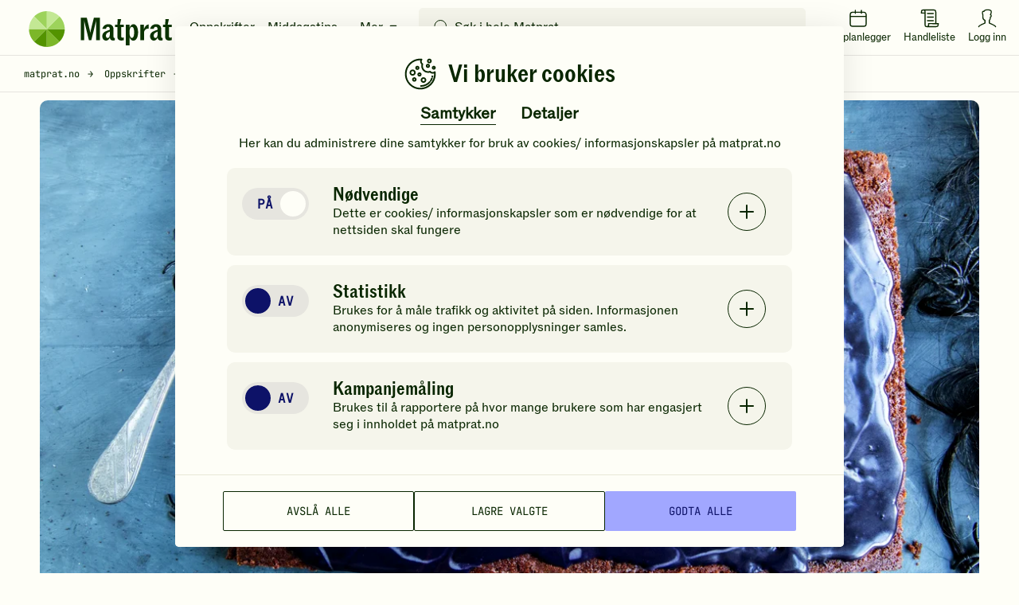

--- FILE ---
content_type: text/html; charset=utf-8
request_url: https://www.matprat.no/oppskrifter/familien/edderkoppkake/
body_size: 46186
content:

<!DOCTYPE html>
<html lang="no" style="scroll-behavior: smooth;">
<head>
    <style>.async-hide { opacity: 0 !important} </style>
    <script src="/Sites/OEK.MatPrat.AddOn/Content/dist/Content/Scripts__old/head/contentRelations.js.min?v=lvW49M78SusDhFE5cptYTDownpox-XvF8pdytytQeZo1"></script>
<meta charset="utf-8" /><meta http-equiv="X-UA-Compatible" content="IE=edge,chrome=1" />

	<link rel="icon" href="/Sites/OEK.MatPrat.AddOn/Content/Images/logo/favicon.png?v=6" type="image/png" />
      
<link rel="preload" href="/Sites/OEK.MatPrat.AddOn/Content/Styles/fonts/v2/icomoon.woff?-7cgfdma" crossorigin="anonymous" as="font" />
<link rel="preload" href="/Sites/OEK.MatPrat.AddOn/Content/Styles/fonts/ABCROM/ABCROM-Regular.woff" crossorigin="anonymous" as="font" />
<link rel="preload" href="/Sites/OEK.MatPrat.AddOn/Content/Styles/fonts/ABCROMCondensed/ABCROMCondensed-Medium.woff" crossorigin="anonymous" as="font" />
<link rel="preload" href="/Sites/OEK.MatPrat.AddOn/Content/Styles/fonts/JetBrainsMono/JetBrainsMono-Regular.woff" crossorigin="anonymous" as="font" />
<link rel="preload" href="/Sites/OEK.MatPrat.AddOn/Content/Styles/fonts/OTBulb/OTBulbReverse.woff" crossorigin="anonymous" as="font" />
<link rel="preload" href="/Sites/OEK.MatPrat.AddOn/Content/Styles/fonts/arrows.woff?-q1pi4o" crossorigin="anonymous" as="font" /><title>
	Edderkoppkake til Halloween | Oppskrift - Matprat
</title>
	        <meta name="description" content="Skummel sjokoladekake i langpanne er perfekt å servere i barnebursdag eller på halloweenfesten. Saftig og god, samtidig som den er utrolig enkel å lage! " />
	        
	        <meta name="keywords" content="halloween kakepynt, halloween kakedekorering, kakepynt halloween, halloween kake, halloween bakst, edderkoppkake, halloween inspirasjon, sjokoladekake, sjokoladekake i langpanne, langpannekake, kake til barnebursdag, bursdagskake, barnekake, kake med glasur, sjokoladekake med melis glasur, enkel sjokoladekake, halloween" />
	        <meta name="viewport" content="width=device-width, initial-scale=1.0, viewport-fit=cover" />
<script type="application/ld+json">
   [{"name":"Edderkoppkake","datePublished":"2017-10-04","description":"Skummel sjokoladekake i langpanne er perfekt å servere i barnebursdag eller på halloweenfesten. Saftig og god, samtidig som den er utrolig enkel å lage! ","cookTime":null,"prepTime":null,"totalTime":"PT80M","keywords":"halloween kakepynt, halloween kakedekorering, kakepynt halloween, halloween kake, halloween bakst, edderkoppkake, halloween inspirasjon, sjokoladekake, sjokoladekake i langpanne, langpannekake, kake til barnebursdag, bursdagskake, barnekake, kake med glasur, sjokoladekake med melis glasur, enkel sjokoladekake, halloween, skuffekake, langpannekake, ","recipeYield":"1 PORSJONER (Gir ca. 24 biter.)","recipeCategory":["Kaker"],"recipeCuisine":["Internasjonal"],"cookingMethod":["Bake","Blande","Ovnssteke"],"video":null,"image":["https://images.matprat.no/tv8q3ju5g3"],"author":{"name":"Matprat","@type":"Person"},"recipeIngredient":[" 300 g smør"," 3,5 dl vann"," 6 ss kakaopulver"," 3 stk. egg"," 1 beger lettrømme"," 2 ts natron"," 4 dl sukker"," 1 ts salt"," 7 dl hvetemel"," 500 g melis","ca 2 ss vann"," 0,25 ts sort konditorfarge"," 500 g melis","ca 2 ss vann"," 0,25 ts sort konditorfarge"],"@context":"https://schema.org","@type":"Recipe","recipeInstructions":[{"@type":"HowToStep","text":"Smelt smør, og ha det i en bolle. Ha i de øvrige ingrediensene, melet til slutt."},{"@type":"HowToStep","text":"Smør en liten langpanne, ca. 25x35 cm. Kle så pannen med et bakepapir. Hell røren over i pannen."},{"@type":"HowToStep","text":"Stek kaken på 180 °C i 30-40 minutter, på nederst rille. Sjekk med en trepinne om kaken er ferdig. Stikk pinnen i midten av kaken, hvis det ikke fester seg noe til pinnen er kaken ferdig. Sett formen på en rist og avkjøl kaken."},{"@type":"HowToStep","text":"Bland sammen melisglasur. Ha så mye vann i melisen at glasuren blir flytende nok til å fordele den utover på kaken, men fortsatt ikke vil renne rett av. Ta av litt glasur og ha den i en liten sprøytepose. Bland sort konditorfarge i resten av glasuren."},{"@type":"HowToStep","text":"Hvelv kaken over på et serveringsbrett, skjær eventuelt av kantene på kaken. Bre den sorte melisglasuren utover kaken. Tegn deretter en spiral med den hvite melisglasuren, start på midten av kaken og jobb deg utover. Bruk en spiss kniv og dra forsiktig kniven fra midten av kaken og ut mot alle sidene. Dra deretter kniven fra ytterst til innerst mellom strekene slik at det danner et mønster som ligner edderkoppspinn."}],"aggregateRating":{"@type":"AggregateRating","ratingValue":4.0,"ratingCount":4},"nutrition":{"@type":"NutritionInformation","calories":"7618 KCAL","carbohydrateContent":"1081 G","proteinContent":"94 G","fatContent":"311 G"}}]
</script>
<meta name="theme-color" content="#fefef7" />
        <meta name="google-site-verification" content="bDBv_JHA2hib0MT3FCkmnBFYqsjsbUkqVJUs_7kLQDU" />
    <link rel="canonical" href="https://www.matprat.no/oppskrifter/familien/edderkoppkake/" /><link href="/Sites/OEK.MatPrat.AddOn/Content/Styles/bundles?v=CETWj1DhvgKmHT-VUOVTsb14jjkVYcaAeaIah9YYqE41" rel="stylesheet" />
<script src="/Sites/OEK.MatPrat.AddOn/Content/Styles/topScripts?v=pL3z1MJCrYm4ZFLrknPNhnktaCSZqro7ptKZJA3r2hY1"></script>

	    
	<script type="text/javascript">
        fbAppId = 275661345875937;
    </script>
	
	<script src="https://use.typekit.net/tym4ock.js"></script>
    <script>try{Typekit.load({ async: true });}catch(e){}</script>
	
	
    <link href="/Sites/OEK.MatPrat.AddOn/Content/Styles/printContent?v=4BY8hDXLVa81mR7TWCh4dphOnlrlAjVswbXCyjmDSk41" rel="stylesheet" />

    <script src="/campaignBundles?v=m--nnkwgCwAyGKA_h0rJTumFDtL7LXL2lgFOVh9k6DE1"></script>

    

<!-- DataLayer Configuration -->
<script>
    var dataLayer = window.dataLayer = window.dataLayer || [];
    var dimensions = {};

    
        dimensions['dimension1'] = 'Egg,Korn,';
    
        dimensions['dimension2'] = 'Familien,';
    
        dimensions['dimension3'] =  'Over 60 min';
    
        dimensions['dimension4'] =  'Middels';
    
        dimensions['dimension5'] = 'Edderkoppkake';
    
        dimensions['dimension7'] = 0;
    

    dimensions['dimension8'] =   'Kaker';
    dimensions['dimension9'] = 'Sjokoladekaker';
    dimensions['dimension11'] =   'Regular';

    
        dimensions['dimension14'] = 4.00;
    

    dimensions['dimension15'] = 'logged-out';
    dimensions['dimension16'] = 'Oppskrift';

    dataLayer.push(dimensions);

    if ("standalone" in window.navigator && window.navigator.standalone) {
      window.dataLayer.push({
        event: "pwa_standalone_mode",
        pwa_platform: "iOS Safari",
      });
    }

</script>

<!-- Google Tag Manager -->

        <script>
            (function(w,d,s,l,i){w[l]=w[l]||[];w[l].push({'gtm.start':
                new Date().getTime(),event:'gtm.js'});var f=d.getElementsByTagName(s)[0],
                j=d.createElement(s),dl=l!='dataLayer'?'&l='+l:'';j.async=true;
                
                j.src=
                'https://www.googletagmanager.com/gtm.js?id='+i+dl;f.parentNode.insertBefore(j,f);
            })(window,document,'script','dataLayer','GTM-NKQX9L');
        </script>
    

<!-- GA Client ID Collection -->
	

<!-- RECAPTCHA START OF SCRIPT -->
<script src="https://www.google.com/recaptcha/api.js?render=6LfvuNUfAAAAAPRSD--NeJHNI2gx9HYTMhTlo_wG"></script>
<script>
    class matCaptcha {
        constructor(siteKey) {
            this.siteKey = siteKey;
        }

        generateTokenAndExecuteCallback(action, onSuccess, onError) {
            grecaptcha.ready(() => {
                grecaptcha
                    .execute(this.siteKey, { action: action })
                    .then((token) => {
                        onSuccess(token);
                    })
                    .catch(() => {
                        onError(err);
                    });
            });
        }
    }

    var matpratCaptcha = new matCaptcha("6LfvuNUfAAAAAPRSD--NeJHNI2gx9HYTMhTlo_wG");
</script>

<!-- RECAPTCHA END OF SCRIPT --><link rel="preconnect" href="//i.ytimg.com" /><link rel="preconnect" href="//www.youtube.com" /><meta name="msapplication-TileColor" content="#222222" />    
   

<meta property="fb:admins" content="100005957289931" /> 
<meta property="fb:app_id" content="275661345875937" /> 
<meta property="og:title" content="Edderkoppkake" />
<meta property="og:type" content="article" />
<meta property="og:url" content="https://www.matprat.no/oppskrifter/familien/edderkoppkake/" />
<meta property="og:description" content="Den perfekte sjokoladekaken å servere i barnebursdag eller på halloweenfesten. Saftig og god, samtidig som den er utrolig enkel å lage! " />
<meta property="og:image" content="https://images.matprat.no/tv8q3ju5g3-normal/710/og.jpg" />
<meta property="og:image:width" content="710" />
<meta property="og:image:height" content="399" />

        <meta property="article:section" content="Familien" />
    

        <meta property="article:tag" content="rank:2" />
    
        <meta property="article:tag" content="Familien" />
    
        <meta property="article:tag" content="Over 60 min" />
    
        <meta property="article:tag" content="Middels" />
    
        <meta property="article:tag" content="smør" />
    
        <meta property="article:tag" content="vann" />
    
        <meta property="article:tag" content="kakaopulver" />
    
        <meta property="article:tag" content="egg" />
    
        <meta property="article:tag" content="lettrømme" />
    
        <meta property="article:tag" content="natron" />
    
        <meta property="article:tag" content="sukker" />
    
        <meta property="article:tag" content="salt" />
    
        <meta property="article:tag" content="hvetemel" />
    
        <meta property="article:tag" content="melis" />
    
        <meta property="article:tag" content="vann" />
    
        <meta property="article:tag" content="sort konditorfarge" />
    



</head>
<body class="">
	
<!-- Google Tag Manager (noscript) -->
<noscript>
    <iframe src="https://www.googletagmanager.com/ns.html?id=GTM-NKQX9L" height="0" width="0" style="display:none;visibility:hidden"></iframe>
</noscript>
<!-- End Google Tag Manager (noscript) -->

    
    
    <div class="cookies-popup-root" id="cookies-popup-root"></div>
              


    
    <!-- Load Facebook SDK for JavaScript -->

    
    <!-- Load shopping list data -->
    <div id="global-features-root"></div>
    <div id="shoppinglist" data-captcha-sitekey="6LdP7gMcAAAAAD8hWZcDHWg5iJdbRbhxaUvysPDz" data-translated-text='{&quot;title&quot;:&quot;Handleliste&quot;,&quot;back&quot;:&quot;Tilbake&quot;,&quot;addToShoppingList&quot;:&quot;Legg i handlelisten&quot;,&quot;recipeAddedtoShoppingList&quot;:&quot;Oppskriften er lagt i handlelisten&quot;,&quot;removeFromShoppingList&quot;:&quot;Fjern fra handlelisten&quot;,&quot;viewShoppingList&quot;:&quot;Vis handleliste&quot;,&quot;newItemAdded&quot;:&quot;Du har lagt til en ny vare&quot;,&quot;newItemsAdded&quot;:&quot;nye varer varer er lagt til&quot;,&quot;shoppingListCleared&quot;:&quot;Handlelisten er tømt&quot;,&quot;newItemRemoved&quot;:&quot;Du har fjernet en ny vare&quot;,&quot;newItemsRemoved&quot;:&quot;varer er fjernet&quot;,&quot;itemRemoved&quot;:&quot;Du har fjernet en vare&quot;,&quot;itemsRemoved&quot;:&quot;Du har fjernet varer&quot;,&quot;itemsUnchecked&quot;:&quot;Alle markeringer er fjernet&quot;,&quot;itemUnchecked&quot;:&quot;Du har krysset vekk varen&quot;,&quot;linkCopiedToClipboard&quot;:&quot;Lenken er kopiert til utklippstavlen&quot;,&quot;viewList&quot;:&quot;Se handleliste&quot;,&quot;hide&quot;:&quot;Skjul&quot;,&quot;deleteCrossedOffItems&quot;:&quot;Slett avkryssede varer&quot;,&quot;clearShoppingList&quot;:&quot;Tøm handlelisten&quot;,&quot;item&quot;:&quot;vare&quot;,&quot;items&quot;:&quot;varer&quot;,&quot;ingredient&quot;:&quot;Ingrediens&quot;,&quot;byRecipe&quot;:&quot;Sortert etter oppskrift&quot;,&quot;byIngredient&quot;:&quot;Sortert etter ingredienser&quot;,&quot;myItems&quot;:&quot;Mine varer&quot;,&quot;addItem&quot;:&quot;Legg til vare&quot;,&quot;copyLink&quot;:&quot;Kopier lenke&quot;,&quot;sendMail&quot;:&quot;Send e-post&quot;,&quot;sendSms&quot;:&quot;Send SMS&quot;,&quot;addItemToYourShoppingList&quot;:&quot;Legg en vare i handlelisten din&quot;,&quot;save&quot;:&quot;Lagre&quot;,&quot;congratulations&quot;:&quot;Gratulerer!&quot;,&quot;youHaveAllItems&quot;:&quot;Du har handlet alle varene du trenger!&quot;,&quot;getInspirations&quot;:&quot;Få tips til nye ting du kan lage!&quot;,&quot;createListForNextShopping&quot;:&quot;Lag ny handleliste&quot;,&quot;yourListIsEmpty&quot;:&quot;Handlelisten din er tom&quot;,&quot;createYourShoppingList&quot;:&quot;Lag handleliste&quot;,&quot;printList&quot;:&quot;Skriv ut&quot;,&quot;uncheckAll&quot;:&quot;Fjern alle markeringer&quot;,&quot;itemsToBuy&quot;:&quot;varer igjen å handle&quot;,&quot;checkedItems&quot;:&quot;varer er i boks&quot;,&quot;addedToList&quot;:&quot;Lagt til handlelisten&quot;,&quot;emailMsg1&quot;:&quot;Hilsen oss i Matprat&quot;,&quot;emailMsg2&quot;:&quot;Kommentar fra avsender&quot;,&quot;emailMsgEnding&quot;:&quot;Kos deg på handletur!&quot;,&quot;emailMsgHey&quot;:&quot;Hei!&quot;,&quot;emailSenderMsg&quot;:&quot;deler denne handlelisten med deg&quot;,&quot;emailMsgLinkButton&quot;:&quot;Gå til handlelisten&quot;,&quot;sendByEmailMsg&quot;:&quot;Send handlelisten din på e-post&quot;,&quot;enterEmailMsg&quot;:&quot;Sett inn e-post for å dele handlelisten din&quot;,&quot;recipientEmailAddress&quot;:&quot;Mottakers e-post&quot;,&quot;senderName&quot;:&quot;Ditt navn&quot;,&quot;yourMessage&quot;:null,&quot;send&quot;:&quot;Send&quot;,&quot;smsSent&quot;:&quot;SMS er sendt&quot;,&quot;emailSent&quot;:&quot;E-post er sendt&quot;,&quot;emailCaution&quot;:&quot;Informasjonen blir ikke lagret. Den blir kun brukt til å sende handlelisten.&quot;,&quot;sendBySmsMsg&quot;:&quot;Send handlelisten din på SMS&quot;,&quot;enterPhoneNumberMsg&quot;:&quot;Sett inn et mobilnummer for å dele handlelisten din&quot;,&quot;yourPhoneNumber&quot;:&quot;Mobilnummer&quot;,&quot;phoneNumberCaution&quot;:&quot;Mobilnummeret blir ikke lagret, det blir kun brukt til å sende handlelisten&quot;,&quot;linkIsNotValid&quot;:&quot;Lenken er ugyldig&quot;,&quot;phoneNumberIsNotValid&quot;:&quot;Mobilnummeret er ikke gyldig&quot;,&quot;recipientEmailIsNotValid&quot;:&quot;E-postadressen er ikke gyldig&quot;,&quot;senderEmailIsNotValid&quot;:&quot;E-postadressen er ikke gyldig&quot;,&quot;shareShoppingList&quot;:&quot;Del handlelisten&quot;,&quot;getLinkToYourList&quot;:&quot;Motta lenke til handlelisten&quot;,&quot;openShoppingList&quot;:&quot;Forhåndsvisning av handlelisten&quot;,&quot;turnIntoChecklist&quot;:&quot;Gjør listen din om til en sjekkliste du kan dele med venner eller familie!&quot;,&quot;areYouSure&quot;:&quot;Er du sikker på at du vil fjerne oppskriften?&quot;,&quot;yes&quot;:&quot;Ja&quot;,&quot;no&quot;:&quot;Nei&quot;,&quot;portions&quot;:&quot;PORSJONER&quot;,&quot;landscapePopupHeader&quot;:&quot;Hold mobilen i stående retning&quot;,&quot;landscapePopupText&quot;:&quot;Da fungerer handlelisten best!&quot;,&quot;recipeProcessHeaderText&quot;:&quot;Slik gjør du&quot;,&quot;recipeIngredientsHeaderText&quot;:&quot;Ingredienser&quot;,&quot;recipePortionsHeaderText&quot;:&quot;Mer info&quot;,&quot;recipeNutritionsHeaderText&quot;:&quot;Næringsinnhold&quot;,&quot;recipeNutritionsAboutText&quot;:&quot;Beregnet per porsjon basert på oppskriften. Næringsinnholdet vil variere med størrelsen på porsjon og valgt tilbehør.&quot;,&quot;recipeRatingRateText&quot;:&quot;Vurder oppskriften&quot;,&quot;recipeRatingYourRatingText&quot;:&quot;Din vurdering&quot;,&quot;recipeRatingRateAgaingText&quot;:&quot;Vil du ombestemme deg? Gi en ny vurdering!&quot;,&quot;recipeRatingSaveText&quot;:&quot;Send&quot;,&quot;recipeRatingConfirmText&quot;:&quot;Hvor mange stjerner vil du gi denne oppskriften?&quot;,&quot;recipeRatingYummyText&quot;:&quot;Yummy!&quot;,&quot;recipeLeftoversHeaderText&quot;:&quot;Bruk opp restene!&quot;,&quot;recipeLeftoversAboutText&quot;:&quot;Har du noe til overs fra du lagde denne retten? Prøv denne oppskriften!&quot;,&quot;recipeMoreIdeasHeaderText&quot;:&quot;Du liker kanskje disse også&quot;,&quot;recipeSustainabilityAndProductionHeaderText&quot;:&quot;Andre ting du kanskje synes er interessant&quot;,&quot;weeklyMenuPlannerText&quot;:&quot;Legg i ukeplanen&quot;}' data-is-authenticated="False"></div>
    <div id="shoppinglist-popup"></div>
    <div id="modals-root"></div>
    <div id="planner-modals-root"></div>
    <div id="toast-messages-root"></div>

	<!--[if lt IE 8]>
			<p class="browsehappy">You are using an <strong>outdated</strong> browser. Please <a href="http://browsehappy.com/">upgrade your browser</a> to improve your experience.</p>
		<![endif]-->
	
	
	<form method="post" action="/oppskrifter/familien/edderkoppkake/" id="form" class="margin-0">
<div class="aspNetHidden">
<input type="hidden" name="__VIEWSTATE" id="__VIEWSTATE" value="EFF1UhwaqW79OMC0VC4ZzxC4/TxiA9MKqh6GzfmcNXBbp5YvbdNUIC1n0e5oyQ3m/JizxRQUT2FWs2xGKv+Cll8gSaE=" />
</div>

<div class="aspNetHidden">

	<input type="hidden" name="__VIEWSTATEGENERATOR" id="__VIEWSTATEGENERATOR" value="8FF9F62D" />
</div>
        <div id="common-captions" data-model="{&quot;menu&quot;:{&quot;translations&quot;:{&quot;moreBtn&quot;:&quot;Mer&quot;,&quot;menuBtn&quot;:&quot;Meny&quot;,&quot;toolsTitle&quot;:&quot;Nyttige verktøy&quot;,&quot;searchInputPlaceholder&quot;:&quot;Søk i hele Matprat&quot;,&quot;showResultsBtn&quot;:&quot;Vis resultater&quot;,&quot;luckyShotCaptions&quot;:{&quot;pickDayText&quot;:&quot;Velg dag&quot;,&quot;addToDayText&quot;:&quot;Legg til valgt dag&quot;,&quot;luckyShotText&quot;:&quot;Ta sjansen!&quot;,&quot;tryAgainText&quot;:&quot;Prøv igjen&quot;,&quot;addToPlannerText&quot;:&quot;Legg i ukeplanleggeren&quot;}},&quot;menuLinks&quot;:[{&quot;url&quot;:&quot;/oppskrifter/&quot;,&quot;text&quot;:&quot;Oppskrifter&quot;},{&quot;url&quot;:&quot;/artikler/middagstips/&quot;,&quot;text&quot;:&quot;Middagstips&quot;},{&quot;url&quot;:&quot;/lar-mer/&quot;,&quot;text&quot;:&quot;Matlaging&quot;},{&quot;url&quot;:&quot;/barekraftig-matproduksjon/&quot;,&quot;text&quot;:&quot;Samfunn&quot;},{&quot;url&quot;:&quot;/livsstil/&quot;,&quot;text&quot;:&quot;Kosthold&quot;},{&quot;url&quot;:&quot;/biff/&quot;,&quot;text&quot;:&quot;Biffguiden&quot;}],&quot;menuTools&quot;:{&quot;recipes&quot;:{&quot;url&quot;:&quot;/oppskrifter/&quot;,&quot;text&quot;:&quot;Oppskrifter&quot;},&quot;fridge&quot;:{&quot;url&quot;:&quot;/hva-har-du-i-kjoleskapet/&quot;,&quot;text&quot;:&quot;Hva har du i kjøleskapet?&quot;},&quot;planner&quot;:{&quot;url&quot;:&quot;/ukeplanlegger/&quot;,&quot;text&quot;:&quot;Ukeplanlegger&quot;},&quot;measurement&quot;:{&quot;url&quot;:&quot;/artikler/mengde-mal-og-vekt/mal-og-vekt/&quot;,&quot;text&quot;:&quot;Mål &amp; Vekt kalkulatorer&quot;},&quot;minMatprat&quot;:{&quot;url&quot;:&quot;/min-matprat/&quot;,&quot;loginText&quot;:&quot;Logg inn&quot;,&quot;minMatpratText&quot;:&quot;Min Matprat&quot;},&quot;luckyShot&quot;:{&quot;text&quot;:&quot;Ta sjansen&quot;},&quot;shoppingList&quot;:{&quot;text&quot;:&quot;Handleliste&quot;},&quot;industry&quot;:{&quot;url&quot;:&quot;/bransje/&quot;,&quot;text&quot;:&quot;Bransje&quot;},&quot;chatbot&quot;:{&quot;url&quot;:&quot;/assistent&quot;,&quot;text&quot;:&quot;Chat&quot;}},&quot;searchPageUrl&quot;:&quot;/sok/&quot;},&quot;footer&quot;:{&quot;socialLinks&quot;:{&quot;facebook&quot;:&quot;https://www.facebook.com/Matprat&quot;,&quot;twitter&quot;:&quot;https://twitter.com/matprat_no&quot;,&quot;youtube&quot;:&quot;https://youtube.com/Matprat&quot;,&quot;instagram&quot;:&quot;https://instagram.com/matprat.no/&quot;,&quot;instagramSocialThemes&quot;:&quot;https://www.instagram.com/praten.bak.maten/&quot;},&quot;links&quot;:[{&quot;title&quot;:&quot;Om Matprat&quot;,&quot;href&quot;:&quot;/om-oss/&quot;,&quot;target&quot;:&quot;_self&quot;},{&quot;title&quot;:&quot;Ansatte&quot;,&quot;href&quot;:&quot;/ansatte/&quot;,&quot;target&quot;:&quot;_self&quot;},{&quot;title&quot;:&quot;Kontakt oss&quot;,&quot;href&quot;:&quot;/kontakt-oss/&quot;,&quot;target&quot;:&quot;_self&quot;},{&quot;title&quot;:&quot;Nyhetsrom&quot;,&quot;href&quot;:&quot;/nyhetsrom/&quot;,&quot;target&quot;:&quot;_self&quot;},{&quot;title&quot;:&quot;Matprat-ekspertene&quot;,&quot;href&quot;:&quot;/matprat-ekspertene/&quot;,&quot;target&quot;:&quot;_self&quot;},{&quot;title&quot;:&quot;Podcast&quot;,&quot;href&quot;:&quot;/podcast/&quot;,&quot;target&quot;:&quot;_self&quot;},{&quot;title&quot;:&quot;Film&quot;,&quot;href&quot;:&quot;/film/&quot;,&quot;target&quot;:&quot;_self&quot;},{&quot;title&quot;:&quot;Bransje&quot;,&quot;href&quot;:&quot;/bransje/&quot;,&quot;target&quot;:&quot;_self&quot;},{&quot;title&quot;:&quot;Retningslinjer for bruk av innhold&quot;,&quot;href&quot;:&quot;/retningslinjer-for-bruk-av-innhold/&quot;,&quot;target&quot;:&quot;_self&quot;},{&quot;title&quot;:&quot;Datainnsamling&quot;,&quot;href&quot;:&quot;/datainnsamling/&quot;,&quot;target&quot;:&quot;_self&quot;},{&quot;title&quot;:&quot;Personvern&quot;,&quot;href&quot;:&quot;/personvern/&quot;,&quot;target&quot;:&quot;_self&quot;},{&quot;title&quot;:&quot;Vilkår for bruk av \&quot;Min Matprat\&quot;&quot;,&quot;href&quot;:&quot;/vilkar-for-bruk-av-min-matprat/&quot;,&quot;target&quot;:&quot;_self&quot;},{&quot;title&quot;:&quot;For barna: MatStart&quot;,&quot;href&quot;:&quot;/link/2253b3dc60d44d71859539104178c853.aspx&quot;,&quot;target&quot;:&quot;_blank&quot;},{&quot;title&quot;:&quot;Kronikker og debatt&quot;,&quot;href&quot;:&quot;/kronikker-og-debatt/&quot;,&quot;target&quot;:&quot;_self&quot;},{&quot;title&quot;:&quot;Oppdelingsguiden&quot;,&quot;href&quot;:&quot;/oppdelingsguiden/&quot;,&quot;target&quot;:&quot;_self&quot;}],&quot;homePage&quot;:&quot;/&quot;,&quot;cookiePage&quot;:&quot;/datainnsamling/&quot;,&quot;privacyPage&quot;:&quot;/personvern/&quot;,&quot;version&quot;:&quot;11.21.1.17795&quot;},&quot;shoppingList&quot;:{&quot;title&quot;:&quot;Handleliste&quot;,&quot;back&quot;:&quot;Tilbake&quot;,&quot;addToShoppingList&quot;:&quot;Legg i handlelisten&quot;,&quot;recipeAddedtoShoppingList&quot;:&quot;Oppskriften er lagt i handlelisten&quot;,&quot;removeFromShoppingList&quot;:&quot;Fjern fra handlelisten&quot;,&quot;viewShoppingList&quot;:&quot;Vis handleliste&quot;,&quot;newItemAdded&quot;:&quot;Du har lagt til en ny vare&quot;,&quot;newItemsAdded&quot;:&quot;nye varer varer er lagt til&quot;,&quot;shoppingListCleared&quot;:&quot;Handlelisten er tømt&quot;,&quot;newItemRemoved&quot;:&quot;Du har fjernet en ny vare&quot;,&quot;newItemsRemoved&quot;:&quot;varer er fjernet&quot;,&quot;itemRemoved&quot;:&quot;Du har fjernet en vare&quot;,&quot;itemsRemoved&quot;:&quot;Du har fjernet varer&quot;,&quot;itemsUnchecked&quot;:&quot;Alle markeringer er fjernet&quot;,&quot;itemUnchecked&quot;:&quot;Du har krysset vekk varen&quot;,&quot;linkCopiedToClipboard&quot;:&quot;Lenken er kopiert til utklippstavlen&quot;,&quot;viewList&quot;:&quot;Se handleliste&quot;,&quot;hide&quot;:&quot;Skjul&quot;,&quot;deleteCrossedOffItems&quot;:&quot;Slett avkryssede varer&quot;,&quot;clearShoppingList&quot;:&quot;Tøm handlelisten&quot;,&quot;item&quot;:&quot;vare&quot;,&quot;items&quot;:&quot;varer&quot;,&quot;ingredient&quot;:&quot;Ingrediens&quot;,&quot;byRecipe&quot;:&quot;Sortert etter oppskrift&quot;,&quot;byIngredient&quot;:&quot;Sortert etter ingredienser&quot;,&quot;myItems&quot;:&quot;Mine varer&quot;,&quot;addItem&quot;:&quot;Legg til vare&quot;,&quot;copyLink&quot;:&quot;Kopier lenke&quot;,&quot;sendMail&quot;:&quot;Send e-post&quot;,&quot;sendSms&quot;:&quot;Send SMS&quot;,&quot;addItemToYourShoppingList&quot;:&quot;Legg en vare i handlelisten din&quot;,&quot;save&quot;:&quot;Lagre&quot;,&quot;congratulations&quot;:&quot;Gratulerer!&quot;,&quot;youHaveAllItems&quot;:&quot;Du har handlet alle varene du trenger!&quot;,&quot;getInspirations&quot;:&quot;Få tips til nye ting du kan lage!&quot;,&quot;createListForNextShopping&quot;:&quot;Lag ny handleliste&quot;,&quot;yourListIsEmpty&quot;:&quot;Handlelisten din er tom&quot;,&quot;createYourShoppingList&quot;:&quot;Lag handleliste&quot;,&quot;printList&quot;:&quot;Skriv ut&quot;,&quot;uncheckAll&quot;:&quot;Fjern alle markeringer&quot;,&quot;itemsToBuy&quot;:&quot;varer igjen å handle&quot;,&quot;checkedItems&quot;:&quot;varer er i boks&quot;,&quot;addedToList&quot;:&quot;Lagt til handlelisten&quot;,&quot;emailMsg1&quot;:&quot;Hilsen oss i Matprat&quot;,&quot;emailMsg2&quot;:&quot;Kommentar fra avsender&quot;,&quot;emailMsgEnding&quot;:&quot;Kos deg på handletur!&quot;,&quot;emailMsgHey&quot;:&quot;Hei!&quot;,&quot;emailSenderMsg&quot;:&quot;deler denne handlelisten med deg&quot;,&quot;emailMsgLinkButton&quot;:&quot;Gå til handlelisten&quot;,&quot;sendByEmailMsg&quot;:&quot;Send handlelisten din på e-post&quot;,&quot;enterEmailMsg&quot;:&quot;Sett inn e-post for å dele handlelisten din&quot;,&quot;recipientEmailAddress&quot;:&quot;Mottakers e-post&quot;,&quot;senderName&quot;:&quot;Ditt navn&quot;,&quot;yourMessage&quot;:null,&quot;send&quot;:&quot;Send&quot;,&quot;smsSent&quot;:&quot;SMS er sendt&quot;,&quot;emailSent&quot;:&quot;E-post er sendt&quot;,&quot;emailCaution&quot;:&quot;Informasjonen blir ikke lagret. Den blir kun brukt til å sende handlelisten.&quot;,&quot;sendBySmsMsg&quot;:&quot;Send handlelisten din på SMS&quot;,&quot;enterPhoneNumberMsg&quot;:&quot;Sett inn et mobilnummer for å dele handlelisten din&quot;,&quot;yourPhoneNumber&quot;:&quot;Mobilnummer&quot;,&quot;phoneNumberCaution&quot;:&quot;Mobilnummeret blir ikke lagret, det blir kun brukt til å sende handlelisten&quot;,&quot;linkIsNotValid&quot;:&quot;Lenken er ugyldig&quot;,&quot;phoneNumberIsNotValid&quot;:&quot;Mobilnummeret er ikke gyldig&quot;,&quot;recipientEmailIsNotValid&quot;:&quot;E-postadressen er ikke gyldig&quot;,&quot;senderEmailIsNotValid&quot;:&quot;E-postadressen er ikke gyldig&quot;,&quot;shareShoppingList&quot;:&quot;Del handlelisten&quot;,&quot;getLinkToYourList&quot;:&quot;Motta lenke til handlelisten&quot;,&quot;openShoppingList&quot;:&quot;Forhåndsvisning av handlelisten&quot;,&quot;turnIntoChecklist&quot;:&quot;Gjør listen din om til en sjekkliste du kan dele med venner eller familie!&quot;,&quot;areYouSure&quot;:&quot;Er du sikker på at du vil fjerne oppskriften?&quot;,&quot;yes&quot;:&quot;Ja&quot;,&quot;no&quot;:&quot;Nei&quot;,&quot;portions&quot;:&quot;PORSJONER&quot;,&quot;landscapePopupHeader&quot;:&quot;Hold mobilen i stående retning&quot;,&quot;landscapePopupText&quot;:&quot;Da fungerer handlelisten best!&quot;,&quot;recipeProcessHeaderText&quot;:&quot;Slik gjør du&quot;,&quot;recipeIngredientsHeaderText&quot;:&quot;Ingredienser&quot;,&quot;recipePortionsHeaderText&quot;:&quot;Mer info&quot;,&quot;recipeNutritionsHeaderText&quot;:&quot;Næringsinnhold&quot;,&quot;recipeNutritionsAboutText&quot;:&quot;Beregnet per porsjon basert på oppskriften. Næringsinnholdet vil variere med størrelsen på porsjon og valgt tilbehør.&quot;,&quot;recipeRatingRateText&quot;:&quot;Vurder oppskriften&quot;,&quot;recipeRatingYourRatingText&quot;:&quot;Din vurdering&quot;,&quot;recipeRatingRateAgaingText&quot;:&quot;Vil du ombestemme deg? Gi en ny vurdering!&quot;,&quot;recipeRatingSaveText&quot;:&quot;Send&quot;,&quot;recipeRatingConfirmText&quot;:&quot;Hvor mange stjerner vil du gi denne oppskriften?&quot;,&quot;recipeRatingYummyText&quot;:&quot;Yummy!&quot;,&quot;recipeLeftoversHeaderText&quot;:&quot;Bruk opp restene!&quot;,&quot;recipeLeftoversAboutText&quot;:&quot;Har du noe til overs fra du lagde denne retten? Prøv denne oppskriften!&quot;,&quot;recipeMoreIdeasHeaderText&quot;:&quot;Du liker kanskje disse også&quot;,&quot;recipeSustainabilityAndProductionHeaderText&quot;:&quot;Andre ting du kanskje synes er interessant&quot;,&quot;weeklyMenuPlannerText&quot;:&quot;Legg i ukeplanen&quot;},&quot;planner&quot;:{&quot;title&quot;:&quot;Ukeplanlegger&quot;,&quot;thumbnailImageUrl&quot;:&quot;https://images.matprat.no/nxp5lazutq&quot;,&quot;searchRecipesText&quot;:&quot;Finn oppskrifter og legg dem i ukeplanen din&quot;,&quot;luckyShotText&quot;:&quot;Ta sjansen!&quot;,&quot;addWeekText&quot;:&quot;Legg hele uka i handlelisten&quot;,&quot;saveToWeeklyPlansText&quot;:&quot;Lagre i mine ukeplaner&quot;,&quot;clearWeekText&quot;:&quot;Fjern alle oppskriftene&quot;,&quot;addToPlannerText&quot;:&quot;Legg i ukeplanleggeren&quot;,&quot;tryAgainText&quot;:&quot;Prøv igjen&quot;,&quot;pickDayText&quot;:&quot;Velg dag&quot;,&quot;pickWeekText&quot;:&quot;Velg uke&quot;,&quot;addToDayText&quot;:&quot;Legg til valgt dag&quot;,&quot;addToWeekText&quot;:&quot;Legg til valgt uke&quot;,&quot;setWeeklyPlanNameText&quot;:&quot;Gi ukeplanen et navn&quot;,&quot;addAllToShoppingListText&quot;:&quot;Legg i handlelisten&quot;,&quot;addAllToPlannerText&quot;:&quot;Legg alle oppskriftene i ukeplanen&quot;,&quot;editWeeklyPlanText&quot;:&quot;Rediger ukeplanen&quot;,&quot;mergePlannersMessageText&quot;:&quot;Du har lagt noen oppskrifter i ukeplanen din, før du logget inn. Vil du legge dem til, i tillegg til oppskriftene du kanskje allerede har i ukeplanen?&quot;,&quot;mergingConfirmationText&quot;:&quot;Ja, legg til alle&quot;,&quot;cancelMergingText&quot;:&quot;Ikke legg til&quot;,&quot;moveToOtherDayText&quot;:&quot;Flytt til en annen dag&quot;,&quot;backToPlannerText&quot;:&quot;Tilbake til ukeplanleggeren&quot;,&quot;saveWeeklyPlanMessageText&quot;:&quot;Du finner planen din under Min Matprat&quot;,&quot;addAllWeeklyMenuText&quot;:&quot;Legg til alt i planleggeren min&quot;,&quot;deleteRecipesWarningText&quot;:&quot;Er du sikker på at du vil fjerne alle oppskriftene?&quot;,&quot;deletePlannerWarningText&quot;:&quot;Er du sikker på at du vil fjerne planleggeren?&quot;,&quot;editPlannerTitleText&quot;:&quot;Rediger ukeplan&quot;,&quot;editPlannerSubtitleText&quot;:&quot;Gi planen nytt navn&quot;,&quot;filtersHeader&quot;:&quot;Filter&quot;,&quot;noRecipesHeader&quot;:&quot;Vi har ingen oppskrifter!&quot;,&quot;noRecipesText&quot;:&quot;Forsøk igjen med andre ord eller fjern eventuelle valg i filteret!&quot;,&quot;clearAllFiltersText&quot;:&quot;Tøm filter&quot;,&quot;ingredientsFilterPlaceholder&quot;:&quot;Skriv inn ingredienser&quot;,&quot;ingredientGroupSuffixText&quot;:&quot;Ingrediensgruppe&quot;,&quot;recipesAvailableText&quot;:&quot;oppskrifter tilgjengelig&quot;,&quot;changeButtonText&quot;:&quot;Bruk&quot;,&quot;fridgeLinkHeaderText&quot;:&quot;Kast mindre mat!&quot;,&quot;fridgeLinkSubHeaderText&quot;:&quot;Bruk opp restene dine...&quot;,&quot;addToPlannerFromWeeklyMenuPopupButtonText&quot;:&quot;Gå til ukeplanleggeren&quot;,&quot;addToPlannerFromWeeklyMenuPopupInfoText&quot;:&quot;Du har nå lagt denne ukemenyen i planleggeren din&quot;,&quot;addToPlannerFromWeeklyMenuMainButtonText&quot;:&quot;Legg uka i planleggeren&quot;,&quot;weeklyMenuTitleText&quot;:&quot;Se vårt forslag til en variert ukemeny&quot;,&quot;weeklyMenuOpenButtonText&quot;:&quot;Ukemeny for uke&quot;,&quot;noteAddText&quot;:&quot;Legg til notat&quot;,&quot;noteEditText&quot;:&quot;Rediger notat&quot;,&quot;noteSaveText&quot;:&quot;Lagre notat&quot;,&quot;noteInputPlaceholder&quot;:&quot;Legg inn valgfri tekst (for eksempel \&quot;Bursdag hos bestefar\&quot; eller \&quot;Restemiddag\&quot;&quot;,&quot;noteConfirmDiscardQuestionText&quot;:&quot;Er du sikker på at du vil avbryte redigeringen?&quot;,&quot;noteConfirmDiscardYesText&quot;:&quot;Ja, avbryt&quot;,&quot;noteConfirmDiscardNoText&quot;:&quot;Nei, gå tilbake&quot;,&quot;noteConfirmDeleteQuestionText&quot;:&quot;Er du sikker på at du vil slette notatet ditt?&quot;,&quot;noteConfirmDeleteYesText&quot;:&quot;Ja, slett notat&quot;,&quot;noteConfirmDeleteNoText&quot;:&quot;Nei, gå tilbake&quot;,&quot;noteEditDateText&quot;:&quot;Endre dato&quot;,&quot;addedRecipesToShoppingListText&quot;:&quot;Oppskriften er lagt i handlelisten&quot;},&quot;cookies&quot;:{&quot;cookiesSimpleModal&quot;:{&quot;title&quot;:&quot;Vi bruker cookies&quot;,&quot;content&quot;:&quot;&lt;p>Vi bruker analyseverkt&amp;oslash;y for &amp;aring; m&amp;aring;le trafikken p&amp;aring; v&amp;aring;re nettsider, og informasjonskapsler som grunnlag for videreutvikling av v&amp;aring;re tjenester. Om du velger &amp;aring; bruke matprat.no blir anonymisert brukerdata samlet inn, men ingen personopplysninger om deg vil samles eller lagres.&lt;/p>&quot;,&quot;showDetailsButton&quot;:&quot;Endre innstillinger&quot;,&quot;acceptAllCookiesButton&quot;:&quot;Godta alle&quot;},&quot;cookieDetailsModal&quot;:{&quot;saveSelectedCookiesButton&quot;:&quot;Lagre valgte&quot;,&quot;acceptAllCookiesButton&quot;:&quot;Godta alle&quot;,&quot;rejectAllCookiesButton&quot;:&quot;Avslå alle&quot;,&quot;selectionTabButton&quot;:&quot;Samtykker&quot;,&quot;informationTabButton&quot;:&quot;Detaljer&quot;,&quot;selectionTab&quot;:{&quot;title&quot;:&quot;&lt;p>Her kan du administrere dine samtykker for bruk av cookies/ informasjonskapsler p&amp;aring; matprat.no&lt;/p>&quot;,&quot;cookies&quot;:{&quot;necessary&quot;:{&quot;name&quot;:&quot;Nødvendige&quot;,&quot;description&quot;:&quot;Dette er cookies/ informasjonskapsler som er nødvendige for at nettsiden skal fungere&quot;,&quot;content&quot;:&quot;&lt;p>For at vi skal ha mulighet til &amp;aring; drifte matprat.no og tilby helt standard funksjonalitet, m&amp;aring; et minimum av informasjonskapsler v&amp;aelig;re p&amp;aring;. Disse kan du derfor ikke velge &amp;aring; sl&amp;aring; av. Det er ikke mulig &amp;aring; spore deg som person, bare generell data om bruken av nettsiden.&lt;/p>\n&lt;p>Hvis du ikke &amp;oslash;nsker at vi skal bruke de n&amp;oslash;dvendige informasjonskapslene heller, kan du sl&amp;aring; av disse i nettleseren din. Men da er det mange ting som ikke vil virke n&amp;aring;r du bruker nettsiden.&lt;/p>&quot;},&quot;personalization&quot;:{&quot;name&quot;:&quot;Statistikk&quot;,&quot;description&quot;:&quot;Brukes for å måle trafikk og aktivitet på siden. Informasjonen anonymiseres og ingen personopplysninger samles.&quot;,&quot;content&quot;:&quot;&lt;p>Informasjonskapslene brukes for &amp;aring; m&amp;aring;le bruk og trafikk p&amp;aring; matprat.no. Eksempler p&amp;aring; informasjon som blir lagret er antall sidevisninger, hvordan du fant nettstedet, antall bes&amp;oslash;k og hvordan du navigerer p&amp;aring; siden. Hensikten er &amp;aring; hjelpe oss til &amp;aring; &amp;oslash;ke brukervennligheten p&amp;aring; nettstedet, forbedre eksisterende og tilby ny funksjonalitet.&amp;nbsp;&lt;/p>&quot;},&quot;marketing&quot;:{&quot;name&quot;:&quot;Kampanjemåling&quot;,&quot;description&quot;:&quot;Brukes til å rapportere på hvor mange brukere som har engasjert seg i innholdet på matprat.no&quot;,&quot;content&quot;:&quot;&lt;p>Informasjonskapslene brukes til &amp;aring; rapportere p&amp;aring; hvor mange brukere som har engasjert seg i innholdet p&amp;aring; matprat.no. Det kan eksempelvis v&amp;aelig;re sett oppskrift, tid brukt p&amp;aring; side eller navigert videre inn i universet matprat.no. Denne dataen sendes til annonseplattformene, og brukes til m&amp;aring;ling og optimalisering av kommende kampanjer&lt;/p>&quot;}}},&quot;informationTab&quot;:{&quot;title&quot;:&quot;&lt;p>Her finner du teknisk beskrivelse av de ulike typene data vi samler og bruker.&lt;/p>&quot;,&quot;cookieGroups&quot;:[{&quot;groupTitle&quot;:null,&quot;cookies&quot;:[{&quot;name&quot;:&quot;Hva er cookies/ informasjonskapsler?&quot;,&quot;description&quot;:&quot;Informasjonskapsler er små tekstfiler som plasseres på din datamaskin når du laster ned en nettside.&quot;,&quot;content&quot;:&quot;&lt;p>Slike informasjonskapsler innhenter blant annet informasjon om nettleser, oppl&amp;oslash;sning, operativsystem hos brukerne, samt informasjon om hvorvidt brukeren er p&amp;aring;logget eller ikke.&lt;/p>\n&lt;p>Form&amp;aring;let med dette er &amp;aring; gj&amp;oslash;re din bruk av tjenesten raskere og bedre. Ved &amp;aring; endre innstillingene p&amp;aring; din datamaskin kan du forhindre bruk av informasjonskapsler, men du vil da kunne oppleve at ikke alle funksjoner p&amp;aring; nettstedet vil fungere. Bruker kan ogs&amp;aring; slette informasjonskapslene p&amp;aring; maskinen sin manuelt etter &amp;aring; ha bes&amp;oslash;kt et nettsted.&amp;nbsp;&lt;/p>\n&lt;p>Loven om elektronisk kommunikasjon krever at vi informerer brukere av nettsiden om v&amp;aring;r bruk av informasjonskapsler. Paragrafen om informasjonskapsler sier f&amp;oslash;lgende:&lt;/p>\n&lt;p>&lt;span class=\&quot;rich-text--heading3\&quot;>&amp;sect; 2-7b Bruk av informasjonskapsler/cookies&lt;br />&lt;/span>&lt;br />Lagring av opplysninger i brukers kommunikasjonsutstyr, eller &amp;aring; skaffe seg adgang til slike, er ikke tillatt uten at brukeren er informert om hvilke opplysninger som behandles, form&amp;aring;let med behandlingen, hvem som behandler opplysningene, og har samtykket til dette. F&amp;oslash;rste punktum er ikke til hinder for teknisk lagring av eller adgang til opplysninger:&lt;br />1. utelukkende for det form&amp;aring;l &amp;aring; overf&amp;oslash;re kommunikasjon i et elektronisk kommunikasjonsnett&lt;br />2. som er n&amp;oslash;dvendig for &amp;aring; levere en informasjonssamfunnstjeneste etter brukerens uttrykkelige foresp&amp;oslash;rsel.&lt;/p>\n&lt;p>&lt;span class=\&quot;rich-text--heading3\&quot; style=\&quot;font-size: 16pt;\&quot;>Under kan du se hvilke informasjonskapsler som brukes p&amp;aring; matprat.no.&lt;/span>&lt;/p>&quot;}]},{&quot;groupTitle&quot;:&quot;Nødvendige&quot;,&quot;cookies&quot;:[{&quot;name&quot;:&quot;Diverse nødvendige informasjonskapsler&quot;,&quot;description&quot;:&quot;Disse brukes for å lagre data underveis i økten din, for eksempel hvis du vil logge inn eller legge noe i handlelisten din. Ingen persondata samles inn.&quot;,&quot;content&quot;:&quot;&lt;table style=\&quot;height: 867px;\&quot;>\n&lt;thead>\n&lt;tr style=\&quot;height: 46px;\&quot;>\n&lt;th style=\&quot;height: 46px; width: 201px;\&quot;>\n&lt;p>&lt;strong>Navn&lt;/strong>&lt;/p>\n&lt;/th>\n&lt;th style=\&quot;height: 46px; width: 110px;\&quot;>\n&lt;p>&lt;strong>Varighet&lt;/strong>&lt;/p>\n&lt;/th>\n&lt;th style=\&quot;height: 46px; width: 293px;\&quot;>\n&lt;p>&lt;strong>Beskrivelse&lt;/strong>&lt;/p>\n&lt;/th>\n&lt;/tr>\n&lt;/thead>\n&lt;tbody>\n&lt;tr style=\&quot;height: 100px;\&quot;>\n&lt;td style=\&quot;height: 100px; width: 201px;\&quot;>\n&lt;p>ARRAffinity&lt;/p>\n&lt;/td>\n&lt;td style=\&quot;height: 100px; width: 110px;\&quot;>\n&lt;p>Session/ &amp;oslash;kt&lt;/p>\n&lt;/td>\n&lt;td style=\&quot;height: 100px; width: 293px;\&quot;>\n&lt;p>Informasjonskapsel relatert til l&amp;oslash;sninger som benytter Windows Azure for &amp;aring; kunne differensiere trafikk mellom ulike servere.&lt;/p>\n&lt;/td>\n&lt;/tr>\n&lt;tr style=\&quot;height: 118px;\&quot;>\n&lt;td style=\&quot;height: 118px; width: 201px;\&quot;>\n&lt;p>.ASPXANONYMOUS&lt;/p>\n&lt;/td>\n&lt;td style=\&quot;height: 118px; width: 110px;\&quot;>\n&lt;p>2 m&amp;aring;neder&lt;/p>\n&lt;/td>\n&lt;td style=\&quot;height: 118px; width: 293px;\&quot;>\n&lt;p>Informasjonskapslene er midlertidige og eksisterer kun i minnet s&amp;aring; lenge du bes&amp;oslash;ker nettsiden. Den inneholder ingen sensitiv informasjon og slettes n&amp;aring;r du lukker nettleseren.&lt;/p>\n&lt;/td>\n&lt;/tr>\n&lt;tr style=\&quot;height: 137px;\&quot;>\n&lt;td style=\&quot;height: 137px; width: 201px;\&quot;>\n&lt;p>ASP.NET SessionId&lt;/p>\n&lt;/td>\n&lt;td style=\&quot;height: 137px; width: 110px;\&quot;>\n&lt;p>Session/ &amp;oslash;kt&lt;/p>\n&lt;/td>\n&lt;td style=\&quot;height: 137px; width: 293px;\&quot;>\n&lt;p>Informasjonskapsel er kun midlertidig og eksisterer kun i minnet s&amp;aring; lenge du bes&amp;oslash;ker websiden. Denne informasjonskapselen inneholder ingen sensitiv informasjon og blir slettet n&amp;aring;r du lukker nettleseren.&lt;/p>\n&lt;/td>\n&lt;/tr>\n&lt;tr style=\&quot;height: 82px;\&quot;>\n&lt;td style=\&quot;height: 82px; width: 201px;\&quot;>\n&lt;p>Internaltraffic&lt;/p>\n&lt;/td>\n&lt;td style=\&quot;height: 82px; width: 110px;\&quot;>\n&lt;p>2 &amp;aring;r&lt;/p>\n&lt;/td>\n&lt;td style=\&quot;height: 82px; width: 293px;\&quot;>\n&lt;p>Brukes bare internt i Matprat, s&amp;aring; v&amp;aring;r bruk av l&amp;oslash;sningene ikke telles i totaltrafikken.&lt;/p>\n&lt;/td>\n&lt;/tr>\n&lt;tr style=\&quot;height: 64px;\&quot;>\n&lt;td style=\&quot;height: 64px; width: 201px;\&quot;>\n&lt;p>marketing-cookies-consent&lt;/p>\n&lt;/td>\n&lt;td style=\&quot;height: 64px; width: 110px;\&quot;>\n&lt;p>2 &amp;aring;r&lt;/p>\n&lt;/td>\n&lt;td style=\&quot;height: 64px; width: 293px;\&quot;>\n&lt;p>Lagrer samtykket ditt, om du har godtatt markedsf&amp;oslash;ringskapsler.&lt;/p>\n&lt;/td>\n&lt;/tr>\n&lt;tr style=\&quot;height: 64px;\&quot;>\n&lt;td style=\&quot;height: 64px; width: 201px;\&quot;>\n&lt;p>statistics-cookies-consent&lt;/p>\n&lt;/td>\n&lt;td style=\&quot;height: 64px; width: 110px;\&quot;>\n&lt;p>2 &amp;aring;r&lt;/p>\n&lt;/td>\n&lt;td style=\&quot;height: 64px; width: 293px;\&quot;>\n&lt;p>Lagrer samtykket ditt, om du har godtatt kapslene for statistikk.&lt;/p>\n&lt;/td>\n&lt;/tr>\n&lt;tr style=\&quot;height: 82px;\&quot;>\n&lt;td style=\&quot;height: 82px; width: 201px;\&quot;>\n&lt;p>consent-set&lt;/p>\n&lt;/td>\n&lt;td style=\&quot;height: 82px; width: 110px;\&quot;>\n&lt;p>2 &amp;aring;r&lt;/p>\n&lt;/td>\n&lt;td style=\&quot;height: 82px; width: 293px;\&quot;>\n&lt;p>Lagrer om du har akseptert eller ikke akseptert cookies, s&amp;aring; vi vet om vi skal vise banneret igjen.&lt;/p>\n&lt;/td>\n&lt;/tr>\n&lt;tr style=\&quot;height: 46px;\&quot;>\n&lt;td style=\&quot;height: 46px; width: 201px;\&quot;>\n&lt;p>cookies-revalidate&lt;/p>\n&lt;/td>\n&lt;td style=\&quot;height: 46px; width: 110px;\&quot;>\n&lt;p>2 &amp;aring;r&lt;/p>\n&lt;/td>\n&lt;td style=\&quot;height: 46px; width: 293px;\&quot;>\n&lt;p>Identifiserer brukere som godtok v&amp;aring;r statistikk informasjonskapsel f&amp;oslash;r MouseFlow ble installert og vise dem informasjonskapsel-popup igjen.&lt;/p>\n&lt;/td>\n&lt;/tr>\n&lt;tr style=\&quot;height: 64px;\&quot;>\n&lt;td style=\&quot;height: 64px; width: 201px;\&quot;>\n&lt;p>_GRECAPTCHA&lt;/p>\n&lt;/td>\n&lt;td style=\&quot;height: 64px; width: 110px;\&quot;>\n&lt;p>6 m&amp;aring;neder&lt;/p>\n&lt;/td>\n&lt;td style=\&quot;height: 64px; width: 293px;\&quot;>\n&lt;p>Beskyttelse mot spam-bots i skjemaer p&amp;aring; nettsiden.&lt;/p>\n&lt;/td>\n&lt;/tr>\n&lt;tr style=\&quot;height: 64px;\&quot;>\n&lt;td style=\&quot;height: 64px; width: 201px;\&quot;>\n&lt;p>_ab_test&amp;nbsp;&lt;/p>\n&lt;/td>\n&lt;td style=\&quot;height: 64px; width: 110px;\&quot;>\n&lt;p>Session/ &amp;oslash;kt&lt;/p>\n&lt;/td>\n&lt;td style=\&quot;height: 64px; width: 293px;\&quot;>\n&lt;p>Brukes for intern a/b-testing p&amp;aring; nettsiden.&lt;/p>\n&lt;/td>\n&lt;/tr>\n&lt;/tbody>\n&lt;/table>&quot;}]},{&quot;groupTitle&quot;:&quot;Statistikk&quot;,&quot;cookies&quot;:[{&quot;name&quot;:&quot;Google Analytics&quot;,&quot;description&quot;:&quot;Google Analytics bruker informasjonskapsler for å gi anonymisert brukerdata for å forbedre matprat.no&quot;,&quot;content&quot;:&quot;&lt;p>&amp;nbsp;&lt;/p>\n&lt;table style=\&quot;width: 655px;\&quot; border=\&quot;1\&quot;>\n&lt;thead>\n&lt;tr>\n&lt;th style=\&quot;width: 88.0781px;\&quot;>\n&lt;p>&lt;strong>Plattform&lt;/strong>&lt;/p>\n&lt;/th>\n&lt;th style=\&quot;width: 101.094px;\&quot;>\n&lt;p>&lt;strong>Navn&lt;/strong>&lt;/p>\n&lt;/th>\n&lt;th style=\&quot;width: 70.5312px;\&quot;>\n&lt;p>&lt;strong>Varighet&lt;/strong>&lt;/p>\n&lt;/th>\n&lt;th style=\&quot;width: 367.297px;\&quot;>\n&lt;p>&lt;strong>Beskrivelse&amp;nbsp;&amp;nbsp;&amp;nbsp;&amp;nbsp;&amp;nbsp;&amp;nbsp;&amp;nbsp;&amp;nbsp;&amp;nbsp;&amp;nbsp;&amp;nbsp;&amp;nbsp;&amp;nbsp;&amp;nbsp;&amp;nbsp;&amp;nbsp;&amp;nbsp;&amp;nbsp;&amp;nbsp;&amp;nbsp;&amp;nbsp; &lt;/strong>&lt;/p>\n&lt;/th>\n&lt;/tr>\n&lt;/thead>\n&lt;tbody>\n&lt;tr>\n&lt;td style=\&quot;width: 88.0781px;\&quot;>\n&lt;p>Google Analytics&lt;/p>\n&lt;/td>\n&lt;td style=\&quot;width: 101.094px;\&quot;>\n&lt;p>_ga&lt;/p>\n&lt;/td>\n&lt;td style=\&quot;width: 70.5312px;\&quot;>\n&lt;p>2 &amp;aring;r&lt;/p>\n&lt;/td>\n&lt;td style=\&quot;width: 367.297px;\&quot;>\n&lt;p>Det brukes en identifikator best&amp;aring;ende av to tilfeldig genererte 32-biters tall. Brukes for &amp;aring; skille mellom unike, anonyme brukere.&lt;/p>\n&lt;/td>\n&lt;/tr>\n&lt;tr>\n&lt;td style=\&quot;width: 88.0781px;\&quot;>\n&lt;p>Google Analytics&lt;/p>\n&lt;/td>\n&lt;td style=\&quot;width: 101.094px;\&quot;>\n&lt;p>_gid&lt;/p>\n&lt;/td>\n&lt;td style=\&quot;width: 70.5312px;\&quot;>\n&lt;p>24 timer&lt;/p>\n&lt;/td>\n&lt;td style=\&quot;width: 367.297px;\&quot;>\n&lt;p>Brukes av Google Analytics for &amp;aring; skille p&amp;aring; brukere.&lt;/p>\n&lt;/td>\n&lt;/tr>\n&lt;tr>\n&lt;td style=\&quot;width: 88.0781px;\&quot;>Google Analytics&lt;/td>\n&lt;td style=\&quot;width: 101.094px;\&quot;>_ga_QG8YWJ8KWM&lt;/td>\n&lt;td style=\&quot;width: 70.5312px;\&quot;>2 &amp;aring;r&lt;/td>\n&lt;td style=\&quot;width: 367.297px;\&quot;>\n&lt;p>H&amp;aring;ndtere informasjon om brukersesjon&lt;/p>\n&lt;/td>\n&lt;/tr>\n&lt;tr>\n&lt;td style=\&quot;width: 88.0781px;\&quot;>Google Analytics&lt;/td>\n&lt;td style=\&quot;width: 101.094px;\&quot;>&lt;em>_gat_UA-6021966-1&lt;/em>&lt;/td>\n&lt;td style=\&quot;width: 70.5312px;\&quot;>1 min&lt;/td>\n&lt;td style=\&quot;width: 367.297px;\&quot;>\n&lt;p>H&amp;aring;ndtere brukersignaler fra nettleser under sesjon&lt;/p>\n&lt;/td>\n&lt;/tr>\n&lt;tr>\n&lt;td style=\&quot;width: 88.0781px;\&quot;>Google Analytics&lt;/td>\n&lt;td style=\&quot;width: 101.094px;\&quot;>_gcl_au&lt;/td>\n&lt;td style=\&quot;width: 70.5312px;\&quot;>3 mnd&lt;/td>\n&lt;td style=\&quot;width: 367.297px;\&quot;>\n&lt;p>Brukes til &amp;aring; lagre og spore konverteringer&lt;/p>\n&lt;/td>\n&lt;/tr>\n&lt;/tbody>\n&lt;/table>\n&lt;p>Analyseverkt&amp;oslash;yet Google Analytics lagrer et overordnet bilde av hvordan brukerne benytter nettstedet v&amp;aring;rt. Google Analytics bruker informasjonskapsler til &amp;aring; hente inn informasjon anonymt om hvordan bes&amp;oslash;kende benytter nettstedet. Eksempler p&amp;aring; informasjon som blir lagret er antall sidevisninger, hvordan de bes&amp;oslash;kende fant nettstedet, og antall bes&amp;oslash;k osv. Hensikten er &amp;aring; hjelpe oss til &amp;aring; &amp;oslash;ke brukervennligheten p&amp;aring; nettstedet. Informasjonen som blir opprettet under bes&amp;oslash;ket ditt blir videresendt og lagret hos Google Inc. IP-adresser blir ikke lagret, da vi bruker funksjonalitet som anonymiserer brukerne.&lt;/p>\n&lt;p>Google kan overf&amp;oslash;re den innsamlede informasjonen til tredjepart hvis det er et rettslig grunnlag for det, eller der tredjepart prosesserer informasjonen p&amp;aring; Googles vegne. Google kan ikke koble IP-adresser til andre data Google besitter. Les mer om Google Analytics her.&lt;/p>\n&lt;p>Her kan du lese mer om Analytics-informasjonskapsler og informasjon om personvern:&lt;/p>\n&lt;p>&lt;a href=\&quot;https://developers.google.com/analytics/devguides/collection/gtagjs/cookie-usage\&quot;>https://developers.google.com/analytics/devguides/collection/gtagjs/cookie-usage&lt;/a>&lt;/p>&quot;},{&quot;name&quot;:&quot;Mouseflow&quot;,&quot;description&quot;:&quot;Vi bruker Mouseflow som et verktøy for å samle anonymisert data, for å forbedre nettsiden. &quot;,&quot;content&quot;:&quot;&lt;p>Mouseflow er et analyseverkt&amp;oslash;y som viser avspilling av &amp;oslash;kter, varmekart, kundereise, skjemaanalyse, tilbakemeldinger og lignende funksjoner/funksjonalitet.&lt;/p>\n&lt;p>Mouseflow kan registrere dine klikk, musebevegelser, skrolling og tastetrykk, i tillegg til bes&amp;oslash;kte sider og innhold, hvor lang tid du har brukt p&amp;aring; nettstedet, og hvilken nettleser, operativsystem, enhet (stasjon&amp;aelig;r/nettbrett/mobil) du bruker. Mouseflow registrerer hvilken skjermoppl&amp;oslash;sning du har, om det er f&amp;oslash;rste gang du bes&amp;oslash;ker nettsiden eller om du har v&amp;aelig;rt hos oss tidligere, hvor du kom fra, en anonymisert IP-adresse, plasseringen din (by/land), spr&amp;aring;k og lignende metadata.&lt;/p>\n&lt;p>Cookiens varighet: 90 dager&lt;/p>\n&lt;p>Mouseflow samler ikke inn informasjon p&amp;aring; sider der den ikke er installert, og sporer eller samler heller ikke inn informasjon utenfor nettleseren din. Hvis du &amp;oslash;nsker &amp;aring; velge bort bruk av dette verkt&amp;oslash;yet, kan du gj&amp;oslash;re det &lt;a title=\&quot;Velg bort Mouseflow\&quot; href=\&quot;https://mouseflow.com/opt-out\&quot; target=\&quot;_blank\&quot; rel=\&quot;noopener\&quot;>her&lt;/a>. Hvis du &amp;oslash;nsker &amp;aring; f&amp;aring; en kopi av dataene dine, foreta en rettelse eller f&amp;aring; dem slettet, vennligst kontakt oss f&amp;oslash;rst eller, som et sekund&amp;aelig;rt alternativ, kontakt Mouseflow p&amp;aring; &lt;a title=\&quot;E-post Mouseflow\&quot; href=\&quot;mailto:privacy@mouseflow.com\&quot;>privacy@mouseflow.com&lt;/a>.&lt;/p>\n&lt;p>For mer informasjon, se &lt;a title=\&quot;Mouseflow personvernregler\&quot; href=\&quot;http://mouseflow.com/privacy/\&quot; target=\&quot;_blank\&quot; rel=\&quot;noopener\&quot;>Mouseflows personvernregler&lt;/a>&lt;/p>\n&lt;p>For mer informasjon om &lt;a title=\&quot;Mouseflow og GDPR\&quot; href=\&quot;https://mouseflow.com/gdpr/\&quot; target=\&quot;_blank\&quot; rel=\&quot;noopener\&quot;>Mouseflow og GDPR&lt;/a>&lt;/p>\n&lt;p>For mer informasjon om &lt;a title=\&quot;Mouseflow og CCPA/VCDPA\&quot; href=\&quot;https://mouseflow.com/ccpa\&quot; target=\&quot;_blank\&quot; rel=\&quot;noopener\&quot;>Mouseflow og CCPA/VCDPA&lt;/a>&lt;/p>&quot;}]},{&quot;groupTitle&quot;:&quot;Kampanjemåling&quot;,&quot;cookies&quot;:[{&quot;name&quot;:&quot;Google&quot;,&quot;description&quot;:&quot;Informasjonskapslene brukes til å rapportere på hvor mange brukere som har engasjert seg i innholdet på matprat.no&quot;,&quot;content&quot;:&quot;&lt;p>Informasjonskapslene brukes til &amp;aring; rapportere p&amp;aring; hvor mange brukere som har engasjert seg i innholdet p&amp;aring; matprat.no. Det kan eksempelvis v&amp;aelig;re sett oppskrift, tid brukt p&amp;aring; side eller navigert videre inn i universet matprat.no. Denne dataen sendes til annonseplattformene, og brukes til m&amp;aring;ling og optimalisering av kommende kampanjer&lt;/p>\n&lt;p>Les gjerne mer her: &lt;a href=\&quot;https://policies.google.com/technologies/types?hl=en\&quot;>https://policies.google.com/technologies/types?hl=en&lt;/a>&amp;nbsp;&lt;/p>\n&lt;p>&amp;nbsp;&lt;/p>&quot;},{&quot;name&quot;:&quot;Meta&quot;,&quot;description&quot;:&quot;Informasjonskapslene brukes til å rapportere på hvor mange brukere som har engasjert seg i innholdet på matprat.no&quot;,&quot;content&quot;:&quot;&lt;p>Informasjonskapslene brukes til &amp;aring; rapportere p&amp;aring; hvor mange brukere som har engasjert seg i innholdet p&amp;aring; matprat.no. Det kan eksempelvis v&amp;aelig;re sett oppskrift, tid brukt p&amp;aring; side eller navigert videre inn i universet matprat.no. Denne dataen sendes til annonseplattformene, og brukes til m&amp;aring;ling og optimalisering av kommende kampanjer.&lt;/p>\n&lt;p>Les gjerne mer her om Facebook sine retningslinjer for informasjonskapsler: &lt;a href=\&quot;https://www.facebook.com/policies/cookies\&quot;>https://www.facebook.com/policies/cookies&lt;/a>&amp;nbsp;&lt;/p>&quot;},{&quot;name&quot;:&quot;SnapChat&quot;,&quot;description&quot;:&quot;Informasjonskapslene brukes til å rapportere på hvor mange brukere som har engasjert seg i innholdet på matprat.no&quot;,&quot;content&quot;:&quot;&lt;p>Informasjonskapslene brukes til &amp;aring; rapportere p&amp;aring; hvor mange brukere som har engasjert seg i innholdet p&amp;aring; matprat.no. Det kan eksempelvis v&amp;aelig;re sett oppskrift, tid brukt p&amp;aring; side eller navigert videre inn i universet matprat.no. Denne dataen sendes til annonseplattformene, og brukes til m&amp;aring;ling og optimalisering av kommende kampanjer&lt;/p>\n&lt;p>Her kan du lese mer om hvordan Snapchat bruker informasjonskapsler:&amp;nbsp;&lt;a href=\&quot;https://snap.com/en-US/privacy/cookie-information\&quot;>https://snap.com/en-US/privacy/cookie-information&lt;/a>&amp;nbsp;&lt;/p>\n&lt;p>&amp;nbsp;&lt;/p>\n&lt;p>&amp;nbsp;&lt;/p>&quot;}]},{&quot;groupTitle&quot;:&quot;Annonsering (kun samtykkende innloggede brukere))&quot;,&quot;cookies&quot;:[{&quot;name&quot;:&quot;Data fra innloggede brukere&quot;,&quot;description&quot;:&quot;Brukes til å vise deg tilpasset innhold i andre kanaler&quot;,&quot;content&quot;:&quot;&lt;p>Som innlogget bruker p&amp;aring; Min Matprat f&amp;aring;r du mulighet til &amp;aring; samtykke til at vi bruker dine data i markedsf&amp;oslash;ring. &amp;Oslash;nsker du &amp;aring; trekke tilbake dette samtykket, gj&amp;oslash;res det p&amp;aring; samme sted inne i profilen din.&lt;/p>\n&lt;p>Ved &amp;aring; la oss bruke dine data fra matprat.no, kan vi vise deg tilpasset innhold i andre kanaler. Du vil se annonser som er mer relevante for deg med dette samtykket.&amp;nbsp;&lt;/p>\n&lt;p>Under ser du plattformene vi annonserer p&amp;aring;.&lt;/p>&quot;},{&quot;name&quot;:&quot;Google&quot;,&quot;description&quot;:&quot;Google bruker informasjonskapsler og anonymisert kundeinformasjon fra Matprat for å vise deg relevante annonser&quot;,&quot;content&quot;:&quot;&lt;p>Google bruker informasjonskapsler og anonymisert kundeinformasjon fra Matprat, som e-postadresser og telefonnumre, for &amp;aring; vise deg relevante annonser. Har du oppgitt samme kontaktinformasjon til b&amp;aring;de Google og Matprat, kan vi tilby deg annonser tilpasset dine interesser basert p&amp;aring; denne informasjonen.&lt;/p>\n&lt;p>Dataene blir ikke delt med tredjeparter og slettes automatisk etter at tjenesten er utf&amp;oslash;rt.&lt;/p>\n&lt;p>Om du ved bes&amp;oslash;k p&amp;aring; Googles s&amp;oslash;kesider eller innlogging i nettleser med din Google-bruker, har godtatt deres bruk av cookies/informasjonskapsler, kan f&amp;oslash;lgende cookies v&amp;aelig;re i bruk. Disse kapslene settes ikke av matprat.no, men av Google, men vi lister de her for ordens skyld.&lt;/p>\n&lt;table border=\&quot;1\&quot;>\n&lt;thead>\n&lt;tr>\n&lt;th>\n&lt;p>&lt;strong>Plattform&lt;/strong>&lt;/p>\n&lt;/th>\n&lt;th>\n&lt;p>&lt;strong>Domene&lt;/strong>&lt;/p>\n&lt;/th>\n&lt;th>\n&lt;p>&lt;strong>Navn&lt;/strong>&lt;/p>\n&lt;/th>\n&lt;th>\n&lt;p>&lt;strong>Varighet&lt;/strong>&lt;/p>\n&lt;/th>\n&lt;th>\n&lt;p>&lt;strong>Beskrivelse&amp;nbsp;&amp;nbsp;&amp;nbsp;&amp;nbsp;&amp;nbsp;&amp;nbsp;&amp;nbsp;&amp;nbsp;&amp;nbsp;&amp;nbsp;&amp;nbsp;&amp;nbsp;&amp;nbsp;&amp;nbsp;&amp;nbsp;&amp;nbsp;&amp;nbsp;&amp;nbsp;&amp;nbsp;&amp;nbsp;&amp;nbsp; &lt;/strong>&lt;/p>\n&lt;/th>\n&lt;/tr>\n&lt;/thead>\n&lt;tbody>\n&lt;tr>\n&lt;td>\n&lt;p>Google&lt;/p>\n&lt;/td>\n&lt;td>\n&lt;p>google.no&lt;/p>\n&lt;/td>\n&lt;td>\n&lt;p>NID&lt;/p>\n&lt;/td>\n&lt;td>\n&lt;p>6 mnd&lt;/p>\n&lt;/td>\n&lt;td>\n&lt;p>De fleste Google-brukere vil ha en preferanseinformasjonskapsel kalt &amp;laquo;NID&amp;raquo; i nettleserne. En nettleser sender denne informasjonskapselen med foresp&amp;oslash;rsler til Googles nettsteder. NID-informasjonskapselen inneholder en unik ID som Google bruker for &amp;aring; huske dine preferanser og annen informasjon.&lt;/p>\n&lt;/td>\n&lt;/tr>\n&lt;tr>\n&lt;td>\n&lt;p>Google&lt;/p>\n&lt;/td>\n&lt;td>\n&lt;p>google.com&lt;/p>\n&lt;/td>\n&lt;td>\n&lt;p>SID&lt;/p>\n&lt;/td>\n&lt;td>\n&lt;p>540 dager&lt;/p>\n&lt;/td>\n&lt;td>\n&lt;p>&amp;Aring; personalisere annonser hos s&amp;oslash;k i Google. Husker brukernes bes&amp;oslash;k p&amp;aring; annonsenes nettside, for eksempel med tanke p&amp;aring; senere markedsf&amp;oslash;ring.&lt;/p>\n&lt;/td>\n&lt;/tr>\n&lt;tr>\n&lt;td>\n&lt;p>Google&lt;/p>\n&lt;/td>\n&lt;td>\n&lt;p>google.com&lt;/p>\n&lt;/td>\n&lt;td>\n&lt;p>Conversion&lt;/p>\n&lt;/td>\n&lt;td>\n&lt;p>30 dager&lt;/p>\n&lt;/td>\n&lt;td>\n&lt;p>Disse informasjonskapslene gj&amp;oslash;r at Google og annons&amp;oslash;ren kan se om du har klikket p&amp;aring; annonsen og senere har bes&amp;oslash;kt annons&amp;oslash;rens nettside. Konverteringsinformasjonskapsler blir ikke brukt av Google for personalisert markedsf&amp;oslash;ring og er kun for en begrenset tidsperiode. Den befinner seg vanligvis i domenene googleadservices.com eller google.com.&lt;/p>\n&lt;/td>\n&lt;/tr>\n&lt;tr>\n&lt;td>\n&lt;p>Google&lt;/p>\n&lt;/td>\n&lt;td>\n&lt;p>google.com&lt;/p>\n&lt;/td>\n&lt;td>\n&lt;p>AID&lt;/p>\n&lt;/td>\n&lt;td>\n&lt;p>30 dager&lt;/p>\n&lt;/td>\n&lt;td>\n&lt;p>Brukes til &amp;aring; spore din aktivitet p&amp;aring; tvers av ulike enheter dersom du tidligere har logget deg p&amp;aring; din Google-konto p&amp;aring; en annen enhet. Dette gj&amp;oslash;res for &amp;aring; koordinere annonsene som du ser p&amp;aring; de ulike enhetene og m&amp;aring;le konverteringshendelser. Disse informasjonskapslene kan plasseres p&amp;aring; domenene google.com/ads, google.com/ads/measurement eller googleadservices.com.&lt;/p>\n&lt;/td>\n&lt;/tr>\n&lt;tr>\n&lt;td>\n&lt;p>Google&lt;/p>\n&lt;/td>\n&lt;td>\n&lt;p>google.com&lt;/p>\n&lt;/td>\n&lt;td>\n&lt;p>DSID&lt;/p>\n&lt;/td>\n&lt;td>\n&lt;p>30 dager&lt;/p>\n&lt;/td>\n&lt;td>\n&lt;p>Brukes til &amp;aring; spore din aktivitet p&amp;aring; tvers av ulike enheter dersom du tidligere har logget deg p&amp;aring; din Google-konto p&amp;aring; en annen enhet. Dette gj&amp;oslash;res for &amp;aring; koordinere annonsene som du ser p&amp;aring; de ulike enhetene og m&amp;aring;le konverteringshendelser. Disse informasjonskapslene kan plasseres p&amp;aring; domenene google.com/ads, google.com/ads/measurement eller googleadservices.com.&lt;/p>\n&lt;/td>\n&lt;/tr>\n&lt;tr>\n&lt;td>\n&lt;p>Google&lt;/p>\n&lt;/td>\n&lt;td>\n&lt;p>google.com&lt;/p>\n&lt;/td>\n&lt;td>\n&lt;p>TAID&lt;/p>\n&lt;/td>\n&lt;td>\n&lt;p>30 dager&lt;/p>\n&lt;/td>\n&lt;td>\n&lt;p>Brukes til &amp;aring; spore din aktivitet p&amp;aring; tvers av ulike enheter dersom du tidligere har logget deg p&amp;aring; din Google-konto p&amp;aring; en annen enhet. Dette gj&amp;oslash;res for &amp;aring; koordinere annonsene som du ser p&amp;aring; de ulike enhetene og m&amp;aring;le konverteringshendelser. Disse informasjonskapslene kan plasseres p&amp;aring; domenene google.com/ads, google.com/ads/measurement eller googleadservices.com.&lt;/p>\n&lt;/td>\n&lt;/tr>\n&lt;tr>\n&lt;td>\n&lt;p>Google&lt;/p>\n&lt;/td>\n&lt;td>\n&lt;p>google.com&lt;/p>\n&lt;/td>\n&lt;td>\n&lt;p>ANID&lt;/p>\n&lt;/td>\n&lt;td>\n&lt;p>30 dager&lt;/p>\n&lt;/td>\n&lt;td>\n&lt;p>En av de viktigste annonseringsinformasjonskapslene p&amp;aring; sider utenfor Google.&lt;/p>\n&lt;/td>\n&lt;/tr>\n&lt;tr>\n&lt;td>\n&lt;p>Google&lt;/p>\n&lt;/td>\n&lt;td>\n&lt;p>google.com&lt;/p>\n&lt;/td>\n&lt;td>\n&lt;p>FLC&lt;/p>\n&lt;/td>\n&lt;td>\n&lt;p>30 dager&lt;/p>\n&lt;/td>\n&lt;td>\n&lt;p>Annonsering p&amp;aring; sider utenfor Google.&lt;/p>\n&lt;/td>\n&lt;/tr>\n&lt;tr>\n&lt;td>\n&lt;p>Google&lt;/p>\n&lt;/td>\n&lt;td>\n&lt;p>google.no&lt;/p>\n&lt;/td>\n&lt;td>\n&lt;p>1P_JAR&lt;/p>\n&lt;/td>\n&lt;td>\n&lt;p>30 dager&lt;/p>\n&lt;/td>\n&lt;td>\n&lt;p>Tilpasser annonser etter s&amp;oslash;k/ interaksjon.&lt;/p>\n&lt;/td>\n&lt;/tr>\n&lt;tr>\n&lt;td>\n&lt;p>Google&lt;/p>\n&lt;/td>\n&lt;td>\n&lt;p>google.com&lt;/p>\n&lt;/td>\n&lt;td>\n&lt;p>GAPS&lt;/p>\n&lt;/td>\n&lt;td>\n&lt;p>730 dager&lt;/p>\n&lt;/td>\n&lt;td>\n&lt;p>Uklassifisert&lt;/p>\n&lt;/td>\n&lt;/tr>\n&lt;/tbody>\n&lt;/table>\n&lt;p>Les gjerne mer her: &lt;a href=\&quot;https://policies.google.com/technologies/types?hl=en\&quot;>https://policies.google.com/technologies/types?hl=en&lt;/a>&amp;nbsp;&lt;/p>\n&lt;p>Vi bruker informasjonskapsler for &amp;aring; gj&amp;oslash;re annonsering mer engasjerende til brukerne og mer verdifullt for utgivere og annons&amp;oslash;rer. Vanlige m&amp;aring;ter &amp;aring; bruke informasjonskapsler p&amp;aring; er &amp;aring; velge annonser ut fra hva som er relevant for brukeren, &amp;aring; forbedre rapportering p&amp;aring; kampanjeytelse, samt &amp;aring; unng&amp;aring; &amp;aring; vise annonser som brukeren allerede har sett.&lt;/p>\n&lt;p>&amp;nbsp;&lt;/p>&quot;},{&quot;name&quot;:&quot;Meta&quot;,&quot;description&quot;:&quot;Meta bruker informasjonskapsler og anonymisert kundeinformasjon fra Matprat for å vise deg relevante annonser&quot;,&quot;content&quot;:&quot;&lt;p>Meta bruker informasjonskapsler og anonymisert kundeinformasjon fra Matprat, som e-postadresser og telefonnumre, for &amp;aring; vise deg relevante annonser. Har du oppgitt samme kontaktinformasjon til b&amp;aring;de Meta og Matprat, kan vi tilby deg annonser tilpasset dine interesser basert p&amp;aring; denne informasjonen.&lt;/p>\n&lt;p>Dataene blir ikke delt med tredjeparter og slettes automatisk etter at tjenesten er utf&amp;oslash;rt.&lt;/p>\n&lt;table border=\&quot;1\&quot;>\n&lt;thead>\n&lt;tr>\n&lt;th style=\&quot;width: 79.3906px;\&quot;>\n&lt;p>&lt;strong>Plattform&lt;/strong>&lt;/p>\n&lt;/th>\n&lt;th style=\&quot;width: 99.7188px;\&quot;>\n&lt;p>&lt;strong>Domene&lt;/strong>&lt;/p>\n&lt;/th>\n&lt;th style=\&quot;width: 43.5781px;\&quot;>\n&lt;p>&lt;strong>Navn&lt;/strong>&lt;/p>\n&lt;/th>\n&lt;th style=\&quot;width: 70.5781px;\&quot;>\n&lt;p>&lt;strong>Varighet&lt;/strong>&lt;/p>\n&lt;/th>\n&lt;th style=\&quot;width: 339.734px;\&quot;>\n&lt;p>&lt;strong>Beskrivelse&amp;nbsp;&amp;nbsp;&amp;nbsp;&amp;nbsp;&amp;nbsp;&amp;nbsp;&amp;nbsp;&amp;nbsp;&amp;nbsp;&amp;nbsp;&amp;nbsp;&amp;nbsp;&amp;nbsp;&amp;nbsp;&amp;nbsp;&amp;nbsp;&amp;nbsp;&amp;nbsp;&amp;nbsp;&amp;nbsp;&amp;nbsp; &lt;/strong>&lt;/p>\n&lt;/th>\n&lt;/tr>\n&lt;/thead>\n&lt;tbody>\n&lt;tr>\n&lt;td style=\&quot;width: 79.3906px;\&quot;>\n&lt;p>Facebook&lt;/p>\n&lt;/td>\n&lt;td style=\&quot;width: 99.7188px;\&quot;>\n&lt;p>facebook.com&lt;/p>\n&lt;/td>\n&lt;td style=\&quot;width: 43.5781px;\&quot;>\n&lt;p>_fbp&lt;/p>\n&lt;/td>\n&lt;td style=\&quot;width: 70.5781px;\&quot;>\n&lt;p>90 dager&lt;/p>\n&lt;/td>\n&lt;td style=\&quot;width: 339.734px;\&quot;>\n&lt;p>Brukes for &amp;aring; kjenne igjen brukeren.&lt;/p>\n&lt;/td>\n&lt;/tr>\n&lt;tr>\n&lt;td style=\&quot;width: 79.3906px;\&quot;>\n&lt;p>Facebook&lt;/p>\n&lt;/td>\n&lt;td style=\&quot;width: 99.7188px;\&quot;>\n&lt;p>facebook.com&lt;/p>\n&lt;/td>\n&lt;td style=\&quot;width: 43.5781px;\&quot;>\n&lt;p>_fbc&lt;/p>\n&lt;/td>\n&lt;td style=\&quot;width: 70.5781px;\&quot;>\n&lt;p>90 dager&lt;/p>\n&lt;/td>\n&lt;td style=\&quot;width: 339.734px;\&quot;>\n&lt;p>Brukes for &amp;aring; kjenne igjen en bruker som har klikket p&amp;aring; en annonse p&amp;aring; Facebook.&lt;/p>\n&lt;/td>\n&lt;/tr>\n&lt;/tbody>\n&lt;/table>\n&lt;p>Les gjerne mer her om Facebook sine retningslinjer for informasjonskapsler: &lt;a href=\&quot;https://www.facebook.com/policies/cookies\&quot;>https://www.facebook.com/policies/cookies&lt;/a>&lt;/p>\n&lt;p>Vi benytter informasjonskapsler hvis du har en Facebook-konto. Vi bruker ogs&amp;aring; Facebook-produkter p&amp;aring; v&amp;aring;rt nettsted og v&amp;aring;re applikasjoner (for eksempel innlogging p&amp;aring; Min Matprat via Facebook). Informasjonkapsler gj&amp;oslash;r det mulig for Facebook &amp;aring; tilby sine produkter til deg og &amp;aring; forst&amp;aring; den informasjonen som vi mottar om deg, herunder informasjon om din bruk av andre nettsider og applikasjoner, samt om hvordan du er registrert eller logget inn.&lt;/p>&quot;},{&quot;name&quot;:&quot;Snapchat&quot;,&quot;description&quot;:&quot;SnapChat bruker informasjonskapsler og anonymisert kundeinformasjon fra Matprat for å vise deg relevante annonser&quot;,&quot;content&quot;:&quot;&lt;p>SnapChat bruker informasjonskapsler og anonymisert kundeinformasjon fra Matprat, som e-postadresser og telefonnumre, for &amp;aring; vise deg relevante annonser. Har du oppgitt samme kontaktinformasjon til b&amp;aring;de SnapChat og Matprat, kan vi tilby deg annonser tilpasset dine interesser basert p&amp;aring; denne informasjonen.&lt;/p>\n&lt;p>Dataene blir ikke delt med tredjeparter og slettes automatisk etter at tjenesten er utf&amp;oslash;rt.&lt;/p>\n&lt;table style=\&quot;border-collapse: collapse; width: 100%;\&quot; border=\&quot;1\&quot;>\n&lt;thead>\n&lt;tr>\n&lt;th style=\&quot;width: 16.6667%;\&quot;>\n&lt;p>&lt;strong>Plattform&lt;/strong>&lt;/p>\n&lt;/th>\n&lt;th style=\&quot;width: 16.6667%;\&quot;>&lt;strong>Navn&lt;/strong>&lt;/th>\n&lt;th style=\&quot;width: 15.2046%;\&quot;>&lt;strong>Varighet&lt;/strong>&lt;/th>\n&lt;th style=\&quot;width: 51.462%;\&quot;>&lt;strong>Beskrivelse&lt;/strong>&lt;/th>\n&lt;/tr>\n&lt;/thead>\n&lt;tbody>\n&lt;tr>\n&lt;td style=\&quot;width: 16.6667%;\&quot;>Snapchat&lt;/td>\n&lt;td style=\&quot;width: 16.6667%;\&quot;>_scid&lt;/td>\n&lt;td style=\&quot;width: 15.2046%;\&quot;>1 &amp;aring;r&lt;/td>\n&lt;td style=\&quot;width: 51.462%;\&quot;>Brukes til &amp;aring; kjenne igjen brukeren.&lt;/td>\n&lt;/tr>\n&lt;tr>\n&lt;td style=\&quot;width: 16.6667%;\&quot;>Snapchat&lt;/td>\n&lt;td style=\&quot;width: 16.6667%;\&quot;>sc_at&lt;/td>\n&lt;td style=\&quot;width: 15.2046%;\&quot;>1 &amp;aring;r&lt;/td>\n&lt;td style=\&quot;width: 51.462%;\&quot;>Brukes til &amp;aring; kjenne igjen brukeren, p&amp;aring; tvers av plattformer.&lt;/td>\n&lt;/tr>\n&lt;/tbody>\n&lt;/table>\n&lt;p>Her kan du lese mer om hvordan Snapchat bruker informasjonskapsler:&lt;/p>\n&lt;p>&lt;a href=\&quot;https://snap.com/en-US/privacy/cookie-information\&quot;>https://snap.com/en-US/privacy/cookie-information&lt;/a>&lt;/p>&quot;},{&quot;name&quot;:&quot;Norske mediehus&quot;,&quot;description&quot;:&quot;Norske mediehus bruker anonymisert kundeinformasjon fra Matprat for å vise deg relevante annonser&quot;,&quot;content&quot;:&quot;&lt;p>Norske mediehus, som Schibsted og Amedia, bruker anonymisert kundeinformasjon fra Matprat, som e-postadresser og telefonnumre, for &amp;aring; vise deg relevante annonser. Har du oppgitt samme kontaktinformasjon til b&amp;aring;de mediehusene og Matprat, kan vi tilby deg annonser tilpasset dine interesser basert p&amp;aring; denne informasjonen.&lt;/p>\n&lt;p>Dataene blir ikke delt med tredjeparter og slettes automatisk etter at tjenesten er utf&amp;oslash;rt.&lt;/p>&quot;}]},{&quot;groupTitle&quot;:&quot;Andre&quot;,&quot;cookies&quot;:[{&quot;name&quot;:&quot;Husk meg&quot;,&quot;description&quot;:&quot;Brukes til å huske deg til neste gang du vil logge inn&quot;,&quot;content&quot;:&quot;&lt;p>For &amp;aring; huske deg over tid bruker Matprat en cookie med lengre utl&amp;oslash;pstid. Dermed slipper du &amp;aring; logge inn s&amp;aring; ofte, og Min Matprat er alltid tilpasset dine preferanser p&amp;aring; best mulig m&amp;aring;te.&lt;/p>\n&lt;p>&amp;nbsp;&lt;/p>&quot;},{&quot;name&quot;:&quot;A/B-testing&quot;,&quot;description&quot;:&quot;Brukes til testing av ulike oppsett av sider&quot;,&quot;content&quot;:&quot;&lt;p>&amp;nbsp;&lt;/p>\n&lt;table style=\&quot;border-collapse: collapse; width: 100%;\&quot; border=\&quot;1\&quot;>\n&lt;tbody>\n&lt;tr>\n&lt;td style=\&quot;width: 25%;\&quot;>&lt;strong>Plattform&lt;/strong>&lt;/td>\n&lt;td style=\&quot;width: 25%;\&quot;>&lt;strong>Navn&lt;/strong>&lt;/td>\n&lt;td style=\&quot;width: 25%;\&quot;>&lt;strong>Varighet&lt;/strong>&lt;/td>\n&lt;td style=\&quot;width: 25%;\&quot;>&lt;strong>Beskrivelse&amp;nbsp;&amp;nbsp;&amp;nbsp;&amp;nbsp;&amp;nbsp;&amp;nbsp;&amp;nbsp;&amp;nbsp;&amp;nbsp;&amp;nbsp;&amp;nbsp;&amp;nbsp;&amp;nbsp;&amp;nbsp;&amp;nbsp;&amp;nbsp;&amp;nbsp;&amp;nbsp;&amp;nbsp;&amp;nbsp;&amp;nbsp;&lt;/strong>&lt;/td>\n&lt;/tr>\n&lt;tr>\n&lt;td style=\&quot;width: 25%;\&quot;>Multivariable testing website&lt;/td>\n&lt;td style=\&quot;width: 25%;\&quot;>X-AB&lt;/td>\n&lt;td style=\&quot;width: 25%;\&quot;>24 timer&lt;/td>\n&lt;td style=\&quot;width: 25%;\&quot;>Brukes til testing av ulike oppsett av sider (A/B testing)&lt;/td>\n&lt;/tr>\n&lt;/tbody>\n&lt;/table>\n&lt;p>&amp;nbsp;&lt;/p>&quot;}]}]}}},&quot;chatbot&quot;:{&quot;isDisabled&quot;:true,&quot;blocks&quot;:{&quot;welcomeText&quot;:&quot;Hei!👋Jeg er en KI-assistent og hjelper deg gjerne med spørsmålene dine. Fyr løs!&quot;,&quot;forLoggedUsersText&quot;:&quot;For innloggede brukere&quot;,&quot;linkText&quot;:&quot;Spør meg om noe!&quot;,&quot;linkUrl&quot;:&quot;/assistent&quot;},&quot;chat&quot;:{&quot;resetButtonText&quot;:&quot;Start på nytt&quot;,&quot;inputPlaceholder&quot;:&quot;Skriv spørsmålet ditt her...&quot;,&quot;dataPolicyText&quot;:&quot;&lt;p>Bruker du chatbotten, godtar du våre regler for innsamling og behandling av data. Ikke del sensitive opplysninger!&lt;/p>&quot;,&quot;loadingText&quot;:&quot;La meg tenke&quot;,&quot;limitExceededText&quot;:&quot;Wow! Du har jammen nådd maksgrensen for antall spørsmål i dag. Prøv igjen i morgen!&quot;,&quot;chatUnavailableText&quot;:&quot;Sorry! Chatbotten er for øyeblikket utilgjengelig. Kom tilbake senere!&quot;,&quot;exampleQuestionsText&quot;:&quot;Noen eksempler på spørsmål...&quot;,&quot;fatalErrorText&quot;:&quot;Oj! En uventet feil har oppstått, Prøv igjen senere!&quot;,&quot;reloadPageText&quot;:&quot;Last inn siden på nytt&quot;,&quot;suggestedQuestions&quot;:[&quot;Er norsk kjøtt bærekraftig?&quot;,&quot;Hva skal jeg ha til middag i dag?&quot;,&quot;Har du tre gode pizzaoppskrifter?&quot;,&quot;Hvem står bak Matprat?&quot;,&quot;Jeg skal bake boller for første gang. Hjelp!&quot;],&quot;handoverRequestMessageText&quot;:&quot;Vil du snakke med et menneske?&quot;,&quot;handoverRequestYesButtonText&quot;:&quot;Ja, takk&quot;,&quot;handoverRequestNoButtonText&quot;:&quot;Nei, takk&quot;,&quot;chatEndMessageText&quot;:&quot;Chatten er avsluttet. Vi snakkes!&quot;,&quot;chatEndResetButtonText&quot;:&quot;Start ny chat&quot;}}}"></div>
        <div class="">
		 

		<a href="#content" tabindex="1" class="extra-text skip-navigation">Hopp til hovedinnhold</a>

        
			
        <div class="">
			
			<img class="brand--print" src='/Sites/OEK.MatPrat.AddOn/Content/Images/logo/default.svg' alt="matprat logo" />
			<header class="navbar" id="main-header">
				
<nav style='' aria-label="hovednavigasjon">
    <div id="navbar-vD" class="navbar-vD">
      <!-- Brand -->
      <div class="brand">
          <a class="brand__logo" data-gtm-location="upper-left" href='/'>
              <span class="visuallyhidden">Matprat</span>
              <img src="/Sites/OEK.MatPrat.AddOn/Content/Images/logo/default.svg" alt="Sirkelformet Matprat-logo med åtte like store sektorer i ulike nyanser av grønt, plassert til venstre for teksten Matprat skrevet i mørkegrønn, tydelig font" />
          </a>
      </div>
      <div class="top-navigaton-root" id="top-navigaton-root" data-menu-props='{&quot;translations&quot;:{&quot;moreBtn&quot;:&quot;Mer&quot;,&quot;menuBtn&quot;:&quot;Meny&quot;,&quot;toolsTitle&quot;:&quot;Nyttige verktøy&quot;,&quot;searchInputPlaceholder&quot;:&quot;Søk i hele Matprat&quot;,&quot;showResultsBtn&quot;:&quot;Vis resultater&quot;,&quot;luckyShotCaptions&quot;:{&quot;pickDayText&quot;:&quot;Velg dag&quot;,&quot;addToDayText&quot;:&quot;Legg til valgt dag&quot;,&quot;luckyShotText&quot;:&quot;Ta sjansen!&quot;,&quot;tryAgainText&quot;:&quot;Prøv igjen&quot;,&quot;addToPlannerText&quot;:&quot;Legg i ukeplanleggeren&quot;}},&quot;menuLinks&quot;:[{&quot;url&quot;:&quot;/oppskrifter/&quot;,&quot;text&quot;:&quot;Oppskrifter&quot;},{&quot;url&quot;:&quot;/artikler/middagstips/&quot;,&quot;text&quot;:&quot;Middagstips&quot;},{&quot;url&quot;:&quot;/lar-mer/&quot;,&quot;text&quot;:&quot;Matlaging&quot;},{&quot;url&quot;:&quot;/barekraftig-matproduksjon/&quot;,&quot;text&quot;:&quot;Samfunn&quot;},{&quot;url&quot;:&quot;/livsstil/&quot;,&quot;text&quot;:&quot;Kosthold&quot;},{&quot;url&quot;:&quot;/biff/&quot;,&quot;text&quot;:&quot;Biffguiden&quot;}],&quot;menuTools&quot;:{&quot;recipes&quot;:{&quot;url&quot;:&quot;/oppskrifter/&quot;,&quot;text&quot;:&quot;Oppskrifter&quot;},&quot;fridge&quot;:{&quot;url&quot;:&quot;/hva-har-du-i-kjoleskapet/&quot;,&quot;text&quot;:&quot;Hva har du i kjøleskapet?&quot;},&quot;planner&quot;:{&quot;url&quot;:&quot;/ukeplanlegger/&quot;,&quot;text&quot;:&quot;Ukeplanlegger&quot;},&quot;measurement&quot;:{&quot;url&quot;:&quot;/artikler/mengde-mal-og-vekt/mal-og-vekt/&quot;,&quot;text&quot;:&quot;Mål &amp; Vekt kalkulatorer&quot;},&quot;minMatprat&quot;:{&quot;url&quot;:&quot;/min-matprat/&quot;,&quot;loginText&quot;:&quot;Logg inn&quot;,&quot;minMatpratText&quot;:&quot;Min Matprat&quot;},&quot;luckyShot&quot;:{&quot;text&quot;:&quot;Ta sjansen&quot;},&quot;shoppingList&quot;:{&quot;text&quot;:&quot;Handleliste&quot;},&quot;industry&quot;:{&quot;url&quot;:&quot;/bransje/&quot;,&quot;text&quot;:&quot;Bransje&quot;},&quot;chatbot&quot;:{&quot;url&quot;:&quot;/assistent&quot;,&quot;text&quot;:&quot;Chat&quot;}},&quot;searchPageUrl&quot;:&quot;/sok/&quot;}'></div>
    </div>
</nav>

   
			</header>   
            
            
    


<nav aria-labelledby="breadcrumbs-header">
    <p id="breadcrumbs-header" class="visuallyhidden">Brødsmulesti</p>
    <ul class="breadcrumb breadcrumb--recipe">
        <li><a href='/'><span>matprat.no</span></a></li>
        
                <li>
                    <a href="/oppskrifter/"><span>Oppskrifter</span></a>
                </li>
            
        <li class="active">
            <a href="#" aria-current="page">
                Edderkoppkake
            </a>
        </li>
        
    </ul>
</nav>


			
        
    
            <div class="recipe-image-container">
                

<section class="cm-jumbotron    cm-jumbotron--image   article-main-image  cm-jumbotron--image article-main-image">
    

                <div class="cm-jumbotron--image__wrapper image-copy-protection">
                    <picture>
                            <source media="(max-width: 480px)" srcset="https://images.matprat.no/tv8q3ju5g3-jumbotron/xsmall/langpanne_med_nett.jpg" width="720" height="540" />
                            <source media="(max-width: 960px)" srcset="https://images.matprat.no/tv8q3ju5g3-jumbotron/mobile/langpanne_med_nett.jpg" width="540" height="768" />
                            <source media="(min-width: 961px)" srcset="https://images.matprat.no/tv8q3ju5g3-jumbotron/large/langpanne_med_nett.jpg" width="1160" height="655" />
                            <img src="https://images.matprat.no/tv8q3ju5g3-jumbotron/large/langpanne_med_nett.jpg" alt="Edderkoppkake" class="jumbotron-image" />
                    </picture>
                </div>

            


   <div class="cm-jumbotron--position-wrapper">

        

        

        


        
    </div>
</section>

            </div>            
                
    


			
			<!-- main content -->
			<main id="content" class='main-elements'>
				
        
            <div data-module="matprat-section-navigation"></div>
          
    <div class="recipe-container">
        <section class="cm-module new-recipe-article article">
          <h1 class="visuallyhidden">Edderkoppkake</h1>
          <div class="new-recipe-details__wrapper">
          <!--1#  -->
          
             <div class="recipe-shoppinglist-buttons">
              <div id="add-to-favs" class="extra-text">
                <script src="/Sites/OEK.MatPrat.AddOn/Content/dist/Scripts__old/AddToFavViewModel.js.min?v=32s5b84Ebwpa4Kn1_hgMe-8ecLnMebFvGVKXrl2ZUwA1"></script>




    <div class="add-item-recipe">
      <a href="/min-matprat/autentisering/?returnurl=%2foppskrifter%2ffamilien%2fedderkoppkake%2f%3ffollowrecipe%3d603175" class="add-item-recipe__button" title="Logg inn/registrer deg for å lagre" rel="nofollow">
        <span class="add-item-recipe__button-icon icon-heart"></span>
        <span class="add-item-recipe__text">Lagre</span>
      </a>
    </div>





              </div>
               <div id="shoppinglist-buttons" class="shoppinglist-buttons" data-model='{&quot;recipeID&quot;: 603175, &quot;itemsCount&quot;: 15}' data-portions="1" data-is-scalable="False">
              </div>
              <div id="planner-from-recipe-root" data-recipe-id="603175" data-text="Legg i ukeplanen" data-translations='{&quot;title&quot;:&quot;Ukeplanlegger&quot;,&quot;thumbnailImageUrl&quot;:&quot;https://images.matprat.no/nxp5lazutq&quot;,&quot;searchRecipesText&quot;:&quot;Finn oppskrifter og legg dem i ukeplanen din&quot;,&quot;luckyShotText&quot;:&quot;Ta sjansen!&quot;,&quot;addWeekText&quot;:&quot;Legg hele uka i handlelisten&quot;,&quot;saveToWeeklyPlansText&quot;:&quot;Lagre i mine ukeplaner&quot;,&quot;clearWeekText&quot;:&quot;Fjern alle oppskriftene&quot;,&quot;addToPlannerText&quot;:&quot;Legg i ukeplanleggeren&quot;,&quot;tryAgainText&quot;:&quot;Prøv igjen&quot;,&quot;pickDayText&quot;:&quot;Velg dag&quot;,&quot;pickWeekText&quot;:&quot;Velg uke&quot;,&quot;addToDayText&quot;:&quot;Legg til valgt dag&quot;,&quot;addToWeekText&quot;:&quot;Legg til valgt uke&quot;,&quot;setWeeklyPlanNameText&quot;:&quot;Gi ukeplanen et navn&quot;,&quot;addAllToShoppingListText&quot;:&quot;Legg i handlelisten&quot;,&quot;addAllToPlannerText&quot;:&quot;Legg alle oppskriftene i ukeplanen&quot;,&quot;editWeeklyPlanText&quot;:&quot;Rediger ukeplanen&quot;,&quot;mergePlannersMessageText&quot;:&quot;Du har lagt noen oppskrifter i ukeplanen din, før du logget inn. Vil du legge dem til, i tillegg til oppskriftene du kanskje allerede har i ukeplanen?&quot;,&quot;mergingConfirmationText&quot;:&quot;Ja, legg til alle&quot;,&quot;cancelMergingText&quot;:&quot;Ikke legg til&quot;,&quot;moveToOtherDayText&quot;:&quot;Flytt til en annen dag&quot;,&quot;backToPlannerText&quot;:&quot;Tilbake til ukeplanleggeren&quot;,&quot;saveWeeklyPlanMessageText&quot;:&quot;Du finner planen din under Min Matprat&quot;,&quot;addAllWeeklyMenuText&quot;:&quot;Legg til alt i planleggeren min&quot;,&quot;deleteRecipesWarningText&quot;:&quot;Er du sikker på at du vil fjerne alle oppskriftene?&quot;,&quot;deletePlannerWarningText&quot;:&quot;Er du sikker på at du vil fjerne planleggeren?&quot;,&quot;editPlannerTitleText&quot;:&quot;Rediger ukeplan&quot;,&quot;editPlannerSubtitleText&quot;:&quot;Gi planen nytt navn&quot;,&quot;filtersHeader&quot;:&quot;Filter&quot;,&quot;noRecipesHeader&quot;:&quot;Vi har ingen oppskrifter!&quot;,&quot;noRecipesText&quot;:&quot;Forsøk igjen med andre ord eller fjern eventuelle valg i filteret!&quot;,&quot;clearAllFiltersText&quot;:&quot;Tøm filter&quot;,&quot;ingredientsFilterPlaceholder&quot;:&quot;Skriv inn ingredienser&quot;,&quot;ingredientGroupSuffixText&quot;:&quot;Ingrediensgruppe&quot;,&quot;recipesAvailableText&quot;:&quot;oppskrifter tilgjengelig&quot;,&quot;changeButtonText&quot;:&quot;Bruk&quot;,&quot;fridgeLinkHeaderText&quot;:&quot;Kast mindre mat!&quot;,&quot;fridgeLinkSubHeaderText&quot;:&quot;Bruk opp restene dine...&quot;,&quot;addToPlannerFromWeeklyMenuPopupButtonText&quot;:&quot;Gå til ukeplanleggeren&quot;,&quot;addToPlannerFromWeeklyMenuPopupInfoText&quot;:&quot;Du har nå lagt denne ukemenyen i planleggeren din&quot;,&quot;addToPlannerFromWeeklyMenuMainButtonText&quot;:&quot;Legg uka i planleggeren&quot;,&quot;weeklyMenuTitleText&quot;:&quot;Se vårt forslag til en variert ukemeny&quot;,&quot;weeklyMenuOpenButtonText&quot;:&quot;Ukemeny for uke&quot;,&quot;noteAddText&quot;:&quot;Legg til notat&quot;,&quot;noteEditText&quot;:&quot;Rediger notat&quot;,&quot;noteSaveText&quot;:&quot;Lagre notat&quot;,&quot;noteInputPlaceholder&quot;:&quot;Legg inn valgfri tekst (for eksempel \&quot;Bursdag hos bestefar\&quot; eller \&quot;Restemiddag\&quot;&quot;,&quot;noteConfirmDiscardQuestionText&quot;:&quot;Er du sikker på at du vil avbryte redigeringen?&quot;,&quot;noteConfirmDiscardYesText&quot;:&quot;Ja, avbryt&quot;,&quot;noteConfirmDiscardNoText&quot;:&quot;Nei, gå tilbake&quot;,&quot;noteConfirmDeleteQuestionText&quot;:&quot;Er du sikker på at du vil slette notatet ditt?&quot;,&quot;noteConfirmDeleteYesText&quot;:&quot;Ja, slett notat&quot;,&quot;noteConfirmDeleteNoText&quot;:&quot;Nei, gå tilbake&quot;,&quot;noteEditDateText&quot;:&quot;Endre dato&quot;,&quot;addedRecipesToShoppingListText&quot;:&quot;Oppskriften er lagt i handlelisten&quot;}'></div>
             </div>
            
          <!-- /1# -->
          <!-- 2# -->
                
                      <div class="grid__item cm-module--white one-whole recipe-ingredients">
                            <h2 class="new-recipe-details__header">Ingredienser</h2>
                            <span data-epi-property-name="IsScalable" class=" epi-editContainer epi-editContainer" data-epi-property-rendersettings="{&quot;tag&quot;:&quot;mat-checkbox&quot;,&quot;title&quot;:&quot;Is scalable&quot;}"></span>
                            <div class="ingredients-list">
                              <div class="ingredients-list__form" role="form" aria-label="velg antall porsjoner">
                                
                                                  <div class="portions-container portions-container--center">
                                                    <span class="portions-label">1&nbsp; porsjoner</span>
                                                  </div>
                                                
                                                <div class="portions-container portions-container--center">
                                                
                                                        <label class="portion-label" for="portionsInput">Mer info</label>
                                                    
                                                <div class="tooltip portions-tooltip">
                                                    <button tabindex="0" type="button" class="tooltip__button " aria-label="Forklaring">
                                                        <i class="tooltip__button-icon tooltip__button-icon--info"></i>
                                                    </button>
                                                    <div class="tooltip__content">
                                                        <p class="recipe-nutritions__tooltip-text">
                                                        Gir ca. 24 biter.
                                                        </p>
                                                        <button type="button" class="tooltip__close-button" aria-label="Lukk verktøytips"></button>
                                                    </div>
                                                </div>
                                                </div>
                                            
                              </div>
                            
        
        
    <ul class="ingredientsList">

<li itemprop="ingredients">
    
    
    <span class="amount" data-index='0' data-amount="300">300</span> 
    <span class="unit" data-unit="g" data-plural-unit="g">g</span>
    <span>
    
    

    smør
    
    
        
    </span>
    </li>    

<li itemprop="ingredients">
    
    
    <span class="amount" data-index='1' data-amount="3,5">3,5</span> 
    <span class="unit" data-unit="dl" data-plural-unit="dl">dl</span>
    <span>
    
    

    vann
    
    
        
    </span>
    </li>    

<li itemprop="ingredients">
    
    
    <span class="amount" data-index='2' data-amount="6">6</span> 
    <span class="unit" data-unit="ss" data-plural-unit="ss">ss</span>
    <span>
    
    

    kakaopulver
    
    
        
    </span>
    </li>    

<li itemprop="ingredients">
    
    
    <span class="amount" data-index='3' data-amount="3">3</span> 
    <span class="unit" data-unit="stk." data-plural-unit="stk.">stk.</span>
    <span>
    
    

    egg
    
    
        
    </span>
    </li>    

<li itemprop="ingredients">
    
    
    <span class="amount" data-index='4' data-amount="1">1</span> 
    <span class="unit" data-unit="beger" data-plural-unit="begre">beger</span>
    <span>
    
    

    lettrømme
    
    
        
    </span>
    </li>    

<li itemprop="ingredients">
    
    
    <span class="amount" data-index='5' data-amount="2">2</span> 
    <span class="unit" data-unit="ts" data-plural-unit="ts">ts</span>
    <span>
    
    

    natron
    
    
        
    </span>
    </li>    

<li itemprop="ingredients">
    
    
    <span class="amount" data-index='6' data-amount="4">4</span> 
    <span class="unit" data-unit="dl" data-plural-unit="dl">dl</span>
    <span>
    
    

    sukker
    
    
        
    </span>
    </li>    

<li itemprop="ingredients">
    
    
    <span class="amount" data-index='7' data-amount="1">1</span> 
    <span class="unit" data-unit="ts" data-plural-unit="ts">ts</span>
    <span>
    
    

    salt
    
    
        
    </span>
    </li>    

<li itemprop="ingredients">
    
    
    <span class="amount" data-index='8' data-amount="7">7</span> 
    <span class="unit" data-unit="dl" data-plural-unit="dl">dl</span>
    <span>
    
    

    hvetemel
    
    
        
    </span>
    </li>    

    </ul>

    
        <h3 class="ingredient-section-title">Glasur:</h3>
        
    <ul class="ingredientsList">

<li itemprop="ingredients">
    
    
    <span class="amount" data-index='0' data-amount="500">500</span> 
    <span class="unit" data-unit="g" data-plural-unit="g">g</span>
    <span>
    
    

    melis
    
    
        
    </span>
    </li>    

<li itemprop="ingredients">
    ca
    
    <span class="amount" data-index='1' data-amount="2">2</span> 
    <span class="unit" data-unit="ss" data-plural-unit="ss">ss</span>
    <span>
    
    

    vann
    
    
        
    </span>
    </li>    

<li itemprop="ingredients">
    
    
    <span class="amount" data-index='2' data-amount="0,25">0,25</span> 
    <span class="unit" data-unit="ts" data-plural-unit="ts">ts</span>
    <span>
    
    

    sort konditorfarge
    
    
        
    </span>
    </li>    

    </ul>

    <span data-epi-property-name="ShowNutritions" class=" epi-editContainer epi-editContainer" data-epi-property-rendersettings="{&quot;tag&quot;:&quot;mat-checkbox&quot;,&quot;title&quot;:&quot;Show nutritions&quot;}"></span>
                                  <div class="recipe-nutritions__wrapper accordion accordion--unstyled">
                                      <button type="button" class="recipe-nutritions__accordion accordion-toggle-button" aria-label="Næringsinnhold">
                                        <span class="recipe-nutritions__accordion-icon"></span>
                                      </button>
                                      <div class="recipe-nutritions__content-wrapper">
                                        <div class="recipe-nutritions__header--h3">Næringsinnhold</div>
                                        <div class="tooltip recipe-nutritions__tooltip">
                                          <button type="button" class="tooltip__button recipe-nutritions__tooltip-button" aria-label="Forklaring">
                                              <i class="tooltip__button-icon tooltip__button-icon--info"></i>
                                          </button>
                                          <div class="tooltip__content">
                                            <p class="recipe-nutritions__tooltip-text">Oppskriften er automatisk næringsberegnet per porsjon. I tilfeller hvor vi har oppgitt én porsjon for eksempelvis en brøddeig eller en gjærdeig til som skal brukes til alt fra kringle til boller, så må du dele tallene på antall enheter som blir spist for å få næringsinnhold per brødskive, bolle eller kringlebit. Tallene er et anslag basert på offentlig tilgjengelig informasjon om næringsinnhold i ulike matvarer. Næringsinnholdet viser til ingrediensene i oppskriften, og er ikke beregnet ut fra ferdig rett.</p>
                                          </div>
                                        </div>
                                      </div>
                                      <div class="accordion-content">
                                        
<table class="recipe-nutritions">
    <caption class="recipe-nutritions__table-title">per <b>porsjon</b></caption>
    <thead class="visuallyhidden">
        <tr>
            <th>Navn på næringsstoffet</th>
            <th>antall</th>
        </tr>
    </thead>
    <tr class="recipe-nutritions__table-cell ">
	<td class="recipe-nutritions__table-cell-name">Energi</td>
	<td class="recipe-nutritions__table-cell-value">7618&nbsp;kcal</td>
</tr>

    <tr class="recipe-nutritions__table-cell ">
	<td class="recipe-nutritions__table-cell-name">Fett</td>
	<td class="recipe-nutritions__table-cell-value">311&nbsp;g</td>
</tr>

    <tr class="recipe-nutritions__table-cell ">
	<td class="recipe-nutritions__table-cell-name">Protein</td>
	<td class="recipe-nutritions__table-cell-value">94&nbsp;g</td>
</tr>

    <tr class="recipe-nutritions__table-cell ">
	<td class="recipe-nutritions__table-cell-name">Karbohydrater</td>
	<td class="recipe-nutritions__table-cell-value">1081&nbsp;g</td>
</tr>

    
    
    
</table>
                                      </div>
                                  </div>
                                
                            
                        </div>         
                    </div>
                  <!-- /2# -->
                
                  <!-- 4# -->
                  
                      <div class="recipe-inspirations" data-module="matprat-inspirations-recipe" data-model='{&quot;recipeID&quot;: 603175, &quot;isMobileView&quot;: false}' data-name="Bruk opp restene!" data-text="Har du noe til overs fra du lagde denne retten? Prøv denne oppskriften!"></div>
                    
                  <!-- /4# -->
                    
              
                <span class="lp_is_end"></span>
              </div>
            <div class="new-recipe-article__intro-wrapper new-recipe-article__intro-wrapper--with-rating" id="artikkelen-overskrift">
              <!-- 5# -->
                
                
                      <header class="new-recipe-article__header">
                      

<ul class="recipe-search-tags">
    
            <li class="recipe-search-tags__item"><a class="recipe-search-tags__item-link" href='/sok?category=recipes&amp;filtersActive=154' data-type="searchTag" data-title='Familien'>Familien</a></li>
        
            <li class="recipe-search-tags__item"><a class="recipe-search-tags__item-link" href='/sok?category=recipes&amp;filtersActive=58' data-type="searchTag" data-title='Kaker'>Kaker</a></li>
        
            <li class="recipe-search-tags__item"><a class="recipe-search-tags__item-link" href='/sok?category=recipes&amp;filtersActive=226' data-type="searchTag" data-title='Sjokoladekaker'>Sjokoladekaker</a></li>
        
</ul>

                     <h2 itemprop="name" class="article-title lp_is_start" aria-hidden="true">Edderkoppkake</h2>

                    
                            <h2 class="visuallyhidden">Oppskriftsintroduksjon</h2>
                            <div class="minmatprat-rating minmatprat-rating--margin minmatprat-rating__wrapper" id="recipe-rating">
                              <div id="recipe-rating-root" data-page-id="603175"></div>
                              <a href="#comments" class="recipe-rate__comments">
                                <span class="recipe-rate__comments--icon"></span>
                                <span class="visuallyhidden">kommentarer</span>
                                <span class="recipe-rate__comments--text">(0)</span>
                              </a>
                              <button type="button" class="recipe-rate__print-button" data-type="{dataType}">
                                <span class="recipe-rate__print-icon" data-type="{dataType}"></span>
                                <span class="recipe-rate__print-text">Skriv ut</span>
                              </button> 
                              <div class="recipe-rate__share" id="share-button" data-translated-text='{&quot;copyLink&quot;:&quot;Kopier lenke&quot;,&quot;sendMail&quot;:&quot;Send e-post&quot;,&quot;sendSms&quot;:&quot;Send SMS&quot;,&quot;linkCopiedToClipboard&quot;:&quot;Lenken er kopiert til utklippstavlen&quot;,&quot;linkIsNotValid&quot;:&quot;Lenken er ugyldig&quot;,&quot;phoneNumberIsNotValid&quot;:&quot;Mobilnummeret er ikke gyldig&quot;,&quot;recipientEmailIsNotValid&quot;:&quot;E-postadressen er ikke gyldig&quot;,&quot;senderEmailIsNotValid&quot;:&quot;E-postadressen er ikke gyldig&quot;,&quot;smsSent&quot;:&quot;SMS er sendt&quot;,&quot;emailSent&quot;:&quot;E-post er sendt&quot;,&quot;recipientEmailAddress&quot;:&quot;Mottakers e-post&quot;,&quot;senderName&quot;:&quot;Ditt navn&quot;,&quot;send&quot;:&quot;Send&quot;,&quot;yourPhoneNumber&quot;:&quot;Mobilnummer&quot;,&quot;sendByEmailMsg&quot;:&quot;Sett inn e-post for å dele denne oppskriften&quot;,&quot;yourMessage&quot;:&quot;Din melding&quot;,&quot;emailCaution&quot;:&quot;Informasjonen blir ikke lagret. Den blir kun brukt til å sende oppskriften.&quot;,&quot;sendBySmsMsg&quot;:&quot;Send oppskriften på SMS&quot;,&quot;enterPhoneNumberMsg&quot;:&quot;Sett inn et mobilnummer for å dele denne oppskriften&quot;,&quot;phoneNumberCaution&quot;:&quot;Mobilnummeret blir ikke lagret, det blir kun brukt til å sende oppskriften&quot;,&quot;recipeProcessHeaderText&quot;:&quot;Slik gjør du&quot;,&quot;recipeIngredientsHeaderText&quot;:&quot;Ingredienser&quot;,&quot;recipePortionsHeaderText&quot;:&quot;Mer info&quot;,&quot;recipeNutritionsHeaderText&quot;:&quot;Næringsinnhold&quot;,&quot;recipeNutritionsAboutText&quot;:&quot;Beregnet per porsjon basert på oppskriften. Næringsinnholdet vil variere med størrelsen på porsjon og valgt tilbehør.&quot;,&quot;recipeRatingRateText&quot;:&quot;Vurder oppskriften&quot;,&quot;recipeRatingYourRatingText&quot;:&quot;Din vurdering&quot;,&quot;recipeRatingRateAgaingText&quot;:&quot;Vil du ombestemme deg? Gi en ny vurdering!&quot;,&quot;recipeRatingSaveText&quot;:&quot;Send&quot;,&quot;recipeRatingConfirmText&quot;:&quot;Hvor mange stjerner vil du gi denne oppskriften?&quot;,&quot;recipeRatingYummyText&quot;:&quot;Yummy!&quot;,&quot;recipeLeftoversHeaderText&quot;:&quot;Bruk opp restene!&quot;,&quot;recipeLeftoversAboutText&quot;:&quot;Har du noe til overs fra du lagde denne retten? Prøv denne oppskriften!&quot;,&quot;recipeMoreIdeasHeaderText&quot;:&quot;Du liker kanskje disse også&quot;,&quot;recipeSustainabilityAndProductionHeaderText&quot;:&quot;Andre ting du kanskje synes er interessant&quot;}' data-current-display-page='recipeDesktop' data-current-page-id='603175'></div>
                            </div>
                        
                    <!-- 6# mobile-->
                    
                          <dl class="new-recipe-description new-recipe-description--mobile">
                          
                              <dt class="visuallyhidden">Tid</dt>
                              <dd class="extra-text" itemprop="cookTime" content="PT80M">
                                <span class="icon icon-time"></span>
                                <span data-epi-property-name="RecipeTime" class=" epi-editContainer epi-editContainer" data-epi-property-rendersettings="{&quot;tag&quot;:&quot;enum&quot;}">Over 60 min</span>
                              </dd>
                            
                              <dt class="visuallyhidden">Vanskelighetsgrad</dt>
                              <dd class="extra-text ">
                                <span class="icon icon-cook"></span>
                                <span data-epi-property-name="RecipeDifficulty" class=" epi-editContainer epi-editContainer" data-epi-property-rendersettings="{&quot;tag&quot;:&quot;enum&quot;}">Middels</span>
                              </dd>
                            
                          </dl>
                      
                    <!-- /6# mobile-->
                    <div class="article-intro" itemprop="description">
	<p>Den perfekte sjokoladekaken å servere i barnebursdag eller på halloweenfesten. Saftig og god, samtidig som den er utrolig enkel å lage!&nbsp;</p>
</div>

                    <!-- 6# -->
                  
                      <dl class="new-recipe-description">
                        
                            <dt class="visuallyhidden">Tid</dt>
                            <dd class="extra-text icon-time" itemprop="cookTime" content="PT80M">
                            <span data-epi-property-name="RecipeTime" class=" epi-editContainer epi-editContainer" data-epi-property-rendersettings="{&quot;tag&quot;:&quot;enum&quot;}">Over 60 min</span>
                            </dd>
                          
                            <dt class="visuallyhidden">Vanskelighetsgrad</dt>
                            <dd class="extra-text icon-cook">
                            <span data-epi-property-name="RecipeDifficulty" class=" epi-editContainer epi-editContainer" data-epi-property-rendersettings="{&quot;tag&quot;:&quot;enum&quot;}">Middels</span></dd>
                          
                      </dl>
                    
                  <!-- /6# -->
                <!--1#mobile  -->
                
                  <div class="recipe-shoppinglist-buttons--mobile">
                    <div id="add-to-favs-mobile" class="extra-text">
                      <script src="/Sites/OEK.MatPrat.AddOn/Content/dist/Scripts__old/AddToFavViewModel.js.min?v=32s5b84Ebwpa4Kn1_hgMe-8ecLnMebFvGVKXrl2ZUwA1"></script>




    <div class="add-item-recipe">
      <a href="/min-matprat/autentisering/?returnurl=%2foppskrifter%2ffamilien%2fedderkoppkake%2f%3ffollowrecipe%3d603175" class="add-item-recipe__button" title="Logg inn/registrer deg for å lagre" rel="nofollow">
        <span class="add-item-recipe__button-icon icon-heart"></span>
        <span class="add-item-recipe__text">Lagre</span>
      </a>
    </div>





                    </div>
                    <div id="shoppinglist-buttons-mobile" class="shoppinglist-buttons" data-model='{&quot;recipeID&quot;: 603175, &quot;itemsCount&quot;: 15}' data-portions="1" data-is-scalable="False">
                    </div>
                    <div id="planner-from-recipe-root-mobile" data-recipe-id="603175" data-text="Legg i ukeplanen" data-translations='{&quot;title&quot;:&quot;Ukeplanlegger&quot;,&quot;thumbnailImageUrl&quot;:&quot;https://images.matprat.no/nxp5lazutq&quot;,&quot;searchRecipesText&quot;:&quot;Finn oppskrifter og legg dem i ukeplanen din&quot;,&quot;luckyShotText&quot;:&quot;Ta sjansen!&quot;,&quot;addWeekText&quot;:&quot;Legg hele uka i handlelisten&quot;,&quot;saveToWeeklyPlansText&quot;:&quot;Lagre i mine ukeplaner&quot;,&quot;clearWeekText&quot;:&quot;Fjern alle oppskriftene&quot;,&quot;addToPlannerText&quot;:&quot;Legg i ukeplanleggeren&quot;,&quot;tryAgainText&quot;:&quot;Prøv igjen&quot;,&quot;pickDayText&quot;:&quot;Velg dag&quot;,&quot;pickWeekText&quot;:&quot;Velg uke&quot;,&quot;addToDayText&quot;:&quot;Legg til valgt dag&quot;,&quot;addToWeekText&quot;:&quot;Legg til valgt uke&quot;,&quot;setWeeklyPlanNameText&quot;:&quot;Gi ukeplanen et navn&quot;,&quot;addAllToShoppingListText&quot;:&quot;Legg i handlelisten&quot;,&quot;addAllToPlannerText&quot;:&quot;Legg alle oppskriftene i ukeplanen&quot;,&quot;editWeeklyPlanText&quot;:&quot;Rediger ukeplanen&quot;,&quot;mergePlannersMessageText&quot;:&quot;Du har lagt noen oppskrifter i ukeplanen din, før du logget inn. Vil du legge dem til, i tillegg til oppskriftene du kanskje allerede har i ukeplanen?&quot;,&quot;mergingConfirmationText&quot;:&quot;Ja, legg til alle&quot;,&quot;cancelMergingText&quot;:&quot;Ikke legg til&quot;,&quot;moveToOtherDayText&quot;:&quot;Flytt til en annen dag&quot;,&quot;backToPlannerText&quot;:&quot;Tilbake til ukeplanleggeren&quot;,&quot;saveWeeklyPlanMessageText&quot;:&quot;Du finner planen din under Min Matprat&quot;,&quot;addAllWeeklyMenuText&quot;:&quot;Legg til alt i planleggeren min&quot;,&quot;deleteRecipesWarningText&quot;:&quot;Er du sikker på at du vil fjerne alle oppskriftene?&quot;,&quot;deletePlannerWarningText&quot;:&quot;Er du sikker på at du vil fjerne planleggeren?&quot;,&quot;editPlannerTitleText&quot;:&quot;Rediger ukeplan&quot;,&quot;editPlannerSubtitleText&quot;:&quot;Gi planen nytt navn&quot;,&quot;filtersHeader&quot;:&quot;Filter&quot;,&quot;noRecipesHeader&quot;:&quot;Vi har ingen oppskrifter!&quot;,&quot;noRecipesText&quot;:&quot;Forsøk igjen med andre ord eller fjern eventuelle valg i filteret!&quot;,&quot;clearAllFiltersText&quot;:&quot;Tøm filter&quot;,&quot;ingredientsFilterPlaceholder&quot;:&quot;Skriv inn ingredienser&quot;,&quot;ingredientGroupSuffixText&quot;:&quot;Ingrediensgruppe&quot;,&quot;recipesAvailableText&quot;:&quot;oppskrifter tilgjengelig&quot;,&quot;changeButtonText&quot;:&quot;Bruk&quot;,&quot;fridgeLinkHeaderText&quot;:&quot;Kast mindre mat!&quot;,&quot;fridgeLinkSubHeaderText&quot;:&quot;Bruk opp restene dine...&quot;,&quot;addToPlannerFromWeeklyMenuPopupButtonText&quot;:&quot;Gå til ukeplanleggeren&quot;,&quot;addToPlannerFromWeeklyMenuPopupInfoText&quot;:&quot;Du har nå lagt denne ukemenyen i planleggeren din&quot;,&quot;addToPlannerFromWeeklyMenuMainButtonText&quot;:&quot;Legg uka i planleggeren&quot;,&quot;weeklyMenuTitleText&quot;:&quot;Se vårt forslag til en variert ukemeny&quot;,&quot;weeklyMenuOpenButtonText&quot;:&quot;Ukemeny for uke&quot;,&quot;noteAddText&quot;:&quot;Legg til notat&quot;,&quot;noteEditText&quot;:&quot;Rediger notat&quot;,&quot;noteSaveText&quot;:&quot;Lagre notat&quot;,&quot;noteInputPlaceholder&quot;:&quot;Legg inn valgfri tekst (for eksempel \&quot;Bursdag hos bestefar\&quot; eller \&quot;Restemiddag\&quot;&quot;,&quot;noteConfirmDiscardQuestionText&quot;:&quot;Er du sikker på at du vil avbryte redigeringen?&quot;,&quot;noteConfirmDiscardYesText&quot;:&quot;Ja, avbryt&quot;,&quot;noteConfirmDiscardNoText&quot;:&quot;Nei, gå tilbake&quot;,&quot;noteConfirmDeleteQuestionText&quot;:&quot;Er du sikker på at du vil slette notatet ditt?&quot;,&quot;noteConfirmDeleteYesText&quot;:&quot;Ja, slett notat&quot;,&quot;noteConfirmDeleteNoText&quot;:&quot;Nei, gå tilbake&quot;,&quot;noteEditDateText&quot;:&quot;Endre dato&quot;,&quot;addedRecipesToShoppingListText&quot;:&quot;Oppskriften er lagt i handlelisten&quot;}'></div>
                  </div>
                  
                <!-- /1#mobile -->
                </header>

                <!-- /5# -->
                
                
                <!-- 2# mobile-->
                
                
                      <div class="new-recipe-details__wrapper recipe-ingredients--mobile">
                      <div class="grid__item cm-module--white one-whole">
                            <span id="ingredients" data-name='Ingredienser' class="recipe-navigation-section"></span>
                            <h2 class="new-recipe-details__header">Ingredienser</h2>
                            <span data-epi-property-name="IsScalable" class=" epi-editContainer epi-editContainer" data-epi-property-rendersettings="{&quot;tag&quot;:&quot;mat-checkbox&quot;,&quot;title&quot;:&quot;Is scalable&quot;}"></span>
                            <div class="ingredients-list">
                              <div role="form" class="ingredients-list__form" aria-label="velg antall porsjoner">
                                
                                                  <div class="portions-container portions-container--center">
                                                    <span class="portions-label">1&nbsp porsjoner</span>
                                                  </div>
                                                
                                                <div class="portions-container portions-container--center">
                                                
                                                        <label class="portion-label" for="portionsInputMobile">Mer info</label>
                                                    
                                                <div class="tooltip portions-tooltip">
                                                    <button tabindex="0" type="button" class="tooltip__button " aria-label="Forklaring">
                                                        <i class="tooltip__button-icon tooltip__button-icon--info"></i>
                                                    </button>
                                                    <div class="tooltip__content">
                                                        <p class="recipe-nutritions__tooltip-text">
                                                        Gir ca. 24 biter.
                                                        </p>
                                                        <button type="button" class="tooltip__close-button" aria-label="Lukk verktøytips"></button>
                                                    </div>
                                                </div>
                                                </div>
                                            
                              </div>
                            
        
        
    <ul class="ingredientsList">

<li itemprop="ingredients">
    
    
    <span class="amount" data-index='0' data-amount="300">300</span> 
    <span class="unit" data-unit="g" data-plural-unit="g">g</span>
    <span>
    
    

    smør
    
    
        
    </span>
    </li>    

<li itemprop="ingredients">
    
    
    <span class="amount" data-index='1' data-amount="3,5">3,5</span> 
    <span class="unit" data-unit="dl" data-plural-unit="dl">dl</span>
    <span>
    
    

    vann
    
    
        
    </span>
    </li>    

<li itemprop="ingredients">
    
    
    <span class="amount" data-index='2' data-amount="6">6</span> 
    <span class="unit" data-unit="ss" data-plural-unit="ss">ss</span>
    <span>
    
    

    kakaopulver
    
    
        
    </span>
    </li>    

<li itemprop="ingredients">
    
    
    <span class="amount" data-index='3' data-amount="3">3</span> 
    <span class="unit" data-unit="stk." data-plural-unit="stk.">stk.</span>
    <span>
    
    

    egg
    
    
        
    </span>
    </li>    

<li itemprop="ingredients">
    
    
    <span class="amount" data-index='4' data-amount="1">1</span> 
    <span class="unit" data-unit="beger" data-plural-unit="begre">beger</span>
    <span>
    
    

    lettrømme
    
    
        
    </span>
    </li>    

<li itemprop="ingredients">
    
    
    <span class="amount" data-index='5' data-amount="2">2</span> 
    <span class="unit" data-unit="ts" data-plural-unit="ts">ts</span>
    <span>
    
    

    natron
    
    
        
    </span>
    </li>    

<li itemprop="ingredients">
    
    
    <span class="amount" data-index='6' data-amount="4">4</span> 
    <span class="unit" data-unit="dl" data-plural-unit="dl">dl</span>
    <span>
    
    

    sukker
    
    
        
    </span>
    </li>    

<li itemprop="ingredients">
    
    
    <span class="amount" data-index='7' data-amount="1">1</span> 
    <span class="unit" data-unit="ts" data-plural-unit="ts">ts</span>
    <span>
    
    

    salt
    
    
        
    </span>
    </li>    

<li itemprop="ingredients">
    
    
    <span class="amount" data-index='8' data-amount="7">7</span> 
    <span class="unit" data-unit="dl" data-plural-unit="dl">dl</span>
    <span>
    
    

    hvetemel
    
    
        
    </span>
    </li>    

    </ul>

    
        <h3 class="ingredient-section-title">Glasur:</h3>
        
    <ul class="ingredientsList">

<li itemprop="ingredients">
    
    
    <span class="amount" data-index='0' data-amount="500">500</span> 
    <span class="unit" data-unit="g" data-plural-unit="g">g</span>
    <span>
    
    

    melis
    
    
        
    </span>
    </li>    

<li itemprop="ingredients">
    ca
    
    <span class="amount" data-index='1' data-amount="2">2</span> 
    <span class="unit" data-unit="ss" data-plural-unit="ss">ss</span>
    <span>
    
    

    vann
    
    
        
    </span>
    </li>    

<li itemprop="ingredients">
    
    
    <span class="amount" data-index='2' data-amount="0,25">0,25</span> 
    <span class="unit" data-unit="ts" data-plural-unit="ts">ts</span>
    <span>
    
    

    sort konditorfarge
    
    
        
    </span>
    </li>    

    </ul>

    <span data-epi-property-name="ShowNutritions" class=" epi-editContainer epi-editContainer" data-epi-property-rendersettings="{&quot;tag&quot;:&quot;mat-checkbox&quot;,&quot;title&quot;:&quot;Show nutritions&quot;}"></span>
                                    <div class="recipe-nutritions__wrapper accordion accordion--unstyled">
                                      <button type="button" class="recipe-nutritions__accordion accordion-toggle-button" aria-label="Næringsinnhold">
                                        <span class="recipe-nutritions__accordion-icon"></span>
                                      </button>
                                      <div class="recipe-nutritions__content-wrapper">
                                        <div class="recipe-nutritions__header--h3">Næringsinnhold</div>
                                        <div class="tooltip recipe-nutritions__tooltip">
                                          <button type="button" class="tooltip__button recipe-nutritions__tooltip-button" aria-label="Forklaring">
                                              <i class="tooltip__button-icon tooltip__button-icon--info"></i>
                                          </button>
                                          <div class="tooltip__content">
                                            <p class="recipe-nutritions__tooltip-text">Oppskriften er automatisk næringsberegnet per porsjon. I tilfeller hvor vi har oppgitt én porsjon for eksempelvis en brøddeig eller en gjærdeig til som skal brukes til alt fra kringle til boller, så må du dele tallene på antall enheter som blir spist for å få næringsinnhold per brødskive, bolle eller kringlebit. Tallene er et anslag basert på offentlig tilgjengelig informasjon om næringsinnhold i ulike matvarer. Næringsinnholdet viser til ingrediensene i oppskriften, og er ikke beregnet ut fra ferdig rett.</p>
                                          </div>
                                        </div>
                                      </div>
                                      <div class="accordion-content">
                                        
<table class="recipe-nutritions">
    <caption class="recipe-nutritions__table-title">per <b>porsjon</b></caption>
    <thead class="visuallyhidden">
        <tr>
            <th>Navn på næringsstoffet</th>
            <th>antall</th>
        </tr>
    </thead>
    <tr class="recipe-nutritions__table-cell ">
	<td class="recipe-nutritions__table-cell-name">Energi</td>
	<td class="recipe-nutritions__table-cell-value">7618&nbsp;kcal</td>
</tr>

    <tr class="recipe-nutritions__table-cell ">
	<td class="recipe-nutritions__table-cell-name">Fett</td>
	<td class="recipe-nutritions__table-cell-value">311&nbsp;g</td>
</tr>

    <tr class="recipe-nutritions__table-cell ">
	<td class="recipe-nutritions__table-cell-name">Protein</td>
	<td class="recipe-nutritions__table-cell-value">94&nbsp;g</td>
</tr>

    <tr class="recipe-nutritions__table-cell ">
	<td class="recipe-nutritions__table-cell-name">Karbohydrater</td>
	<td class="recipe-nutritions__table-cell-value">1081&nbsp;g</td>
</tr>

    
    
    
</table>
                                      </div>
                                  </div>
                                
                        </div>
                                
                      </div>
                    </div>
                  
                  <!-- /2#mobile -->


                <!-- 7# -->
                
                  <div class="grid__item cm-module--white one-whole new-recipe-details__process recipe-no-print">
                    <span id="instructions" data-name='Slik gjør du' class="recipe-navigation-section"></span>
                    <h2 class="new-recipe-details__header new-recipe-details__header--left">Slik gjør du</h2>
                
                <div class="rich-text new-structure">
                  <span data-epi-property-name="IsRecipe" class=" epi-editContainer epi-editContainer" data-epi-property-rendersettings="{&quot;tag&quot;:&quot;mat-checkbox&quot;,&quot;title&quot;:&quot;Is recipe&quot;}"></span>
                  <div id="FullRegion_ctl13_Steps">



        <div class="recipe-steps">
    
        
                <fieldset>
                <legend class="visuallyhidden"> trinn du kan merke av </legend>
                <ol start="1" style="counter-reset: ol-counter 0;margin-bottom: 0; margin-left: 0;">
            
        


                  <li class="recipe-steps__item">
                    <input class="visuallyhidden" type="checkbox" id="step-1023436" name="step-selector" value="1023436" />
                    <label for="step-1023436">
                        <span class="checkbox-placeholder"></span>
                        <span class="label-text"><strong>1. </strong> <span class="step-description">Smelt smør, og ha det i en bolle. Ha i de øvrige ingrediensene, melet til slutt.</span> </span>
                    </label>
                  </li>
                


    
        
        


                  <li class="recipe-steps__item">
                    <input class="visuallyhidden" type="checkbox" id="step-1023437" name="step-selector" value="1023437" />
                    <label for="step-1023437">
                        <span class="checkbox-placeholder"></span>
                        <span class="label-text"><strong>2. </strong> <span class="step-description">Smør en liten langpanne, ca. 25x35 cm. Kle så pannen med et bakepapir. Hell røren over i pannen.</span> </span>
                    </label>
                  </li>
                


    
        
        


                  <li class="recipe-steps__item">
                    <input class="visuallyhidden" type="checkbox" id="step-1023438" name="step-selector" value="1023438" />
                    <label for="step-1023438">
                        <span class="checkbox-placeholder"></span>
                        <span class="label-text"><strong>3. </strong> <span class="step-description">Stek kaken på 180 °C i 30-40 minutter, på nederst rille. Sjekk med en trepinne om kaken er ferdig. Stikk pinnen i midten av kaken, hvis det ikke fester seg noe til pinnen er kaken ferdig. Sett formen på en rist og avkjøl kaken.</span> </span>
                    </label>
                  </li>
                


    
        
        
    
        
        


                  <li class="recipe-steps__item">
                    <input class="visuallyhidden" type="checkbox" id="step-1023439" name="step-selector" value="1023439" />
                    <label for="step-1023439">
                        <span class="checkbox-placeholder"></span>
                        <span class="label-text"><strong>4. </strong> <span class="step-description">Bland sammen melisglasur. Ha så mye vann i melisen at glasuren blir flytende nok til å fordele den utover på kaken, men fortsatt ikke vil renne rett av. Ta av litt glasur og ha den i en liten sprøytepose. Bland sort konditorfarge i resten av glasuren.</span> </span>
                    </label>
                  </li>
                


    
        
        


                  <li class="recipe-steps__item">
                    <input class="visuallyhidden" type="checkbox" id="step-1023440" name="step-selector" value="1023440" />
                    <label for="step-1023440">
                        <span class="checkbox-placeholder"></span>
                        <span class="label-text"><strong>5. </strong> <span class="step-description">Hvelv kaken over på et serveringsbrett, skjær eventuelt av kantene på kaken. Bre den sorte melisglasuren utover kaken. Tegn deretter en spiral med den hvite melisglasuren, start på midten av kaken og jobb deg utover. Bruk en spiss kniv og dra forsiktig kniven fra midten av kaken og ut mot alle sidene. Dra deretter kniven fra ytterst til innerst mellom strekene slik at det danner et mønster som ligner edderkoppspinn.</span> </span>
                    </label>
                  </li>
                
                        </ol>
                    
<div><div>
	

<div class="highlight infobox big profile-lightGreen" data-possibleclass="">
    <div class="rich-text">Lag gjerne kaken en dag eller to i forveien, den blir bare enda mer saftig om den får stå litt etter den er lagd.</div>
</div>
</div></div>

                        <ol start="6" style="counter-reset: ol-counter 5;margin-bottom: 0; margin-left: 0;">
                    
    
        </ol>
        </fieldset></div>
    

</div>
                    <p class="last-updated"></p>
                    
                </div>
                  <!-- /7# -->
                  

                  
                  <!-- 8# -->
                  
                      <div class="recipe-promoted-article " data-module="matprat-promoted-article" data-model='{&quot;recipeID&quot;: 603175, &quot;isRecipePage&quot;: true, &quot;isMeasurementPage&quot;: false}'></div>
                    
                  <!-- /8# -->

                  <!-- 4#mobile -->
                  
                      <span id="inspirations" data-name="Bruk opp restene!" class="recipe-navigation-section"></span>
                      <div class="recipe-inspirations--mobile" data-module="matprat-inspirations-recipe" data-model='{&quot;recipeID&quot;: 603175, &quot;isMobileView&quot;: true}' data-name="Bruk opp restene!" data-text="Har du noe til overs fra du lagde denne retten? Prøv denne oppskriften!"></div>
                    
                  <!-- /4#mobile -->
                  
                  <!-- 9# -->
                  
                      <div id="recipe-bottom-rating-root"></div>
                    
          </div>
            <!-- /9# -->
          </div></section>
           
        </div>
        
        <div class="cm-module cm-module--list-items">

               
                <div class="recipe-popular-feed">
                  
       
    <section id="popularFeed" class="cm-list-items-wrapper">
        <h2 class="cm-list-items-header">Populært akkurat nå</h2>
        <!-- ko with: contentListViewModel -->
        


<!-- for other pages -->
<div class="related-items">
    
        <ul class="cm-list-items cm-list-items--simple grid" data-bind="listLoading: isLoading, listLoadingClass: &#39;cm-list-items--loading&#39;, foreach: { data: searchHits }, as: &#39;hit&#39;">
            
                    <li data-bind="template: { name: $data.template() }, click: $root.itemClicked" class="grid__item one-whole palm--one-half tablet--one-half desk--one-quarter "></li>
                
            
        </ul>
    
</div>
        <!-- /ko -->               
    </section> 
        
        <script src="/Sites/OEK.MatPrat.AddOn/Content/dist/Content/Scripts__old/recipe-page/popularFeed.js.min?v=Sw0UBfXiddWCe87opxQbQvRv356x4FmITuSB4AxMzkU1"></script>
  

        <script type="text/javascript">
            $(document).ready(function() {
                loadPopularFeed( 603175 );
            });
        </script>


                </div>
              </div>
              
                
                        <div class="recipe-comments">
                            

<span class="comments__scroll-handle recipe-navigation-section" id="comments" data-name="Kommentarer">&nbsp;</span>
<section class="comments__wrapper" itemprop="commentCount">
    <div class="comments__grid grid grid--center">
        <div id="FullRegion_ctl128_divComments" class="comments grid__item one-whole desk--eight-tenths tablet--one-whole">
            <h2 id="FullRegion_ctl128_commentsHeader" class="comments__header">Kommentarer</h2>

            <p class="comments__no-comments" data-bind="visible: noCommentsVisible">Ingen har kommentert enda. Bli den første!</p>

            
                    <ul class="unstyled" data-bind="template: { name: &#39;commentTemplate&#39;, foreach: comments }"></ul>
                    <section id="commentsToggle2" class="center-text" data-bind="visible: loadMoreLinkVisible">
                        <button type="button" class="comment__action comment__action__show-more" data-bind="click: loadComments"><span>Se alle kommentarer...</span></button>
                    </section>
                    <p class="comments__message">For å skrive en kommentar må du være <a href="/min-matprat/autentisering/?returnurl=%2foppskrifter%2ffamilien%2fedderkoppkake%2f" rel="nofollow">logget inn.</a></p>

        </div>
    </div>
</section>

<script>
    // comments
    $(document).ready(function () {
        var commentsViewModel = new CommentsViewModel(603175, "");
        ko.applyBindings(commentsViewModel, document.getElementById("FullRegion_ctl128_divComments"));

        commentsViewModel.initComments();
    });
</script>

<script type="text/html" id="commentTemplate">
    <li class="clearfix">
        <div class="comment">
                <div data-bind="if: $root.commentLinkVisible()">
                    <a data-bind="attr: { id: 'comment-' + id() }, text: 'kommentar av bruker ' + user().name" tabindex="-1" class="comment__link-position"></a>
                </div>
                <div class="user-avatar-wrapper50 comment__avatar">
                <div class="user-avatar" data-bind="style: { backgroundImage: 'url(\'' + user().photoSrc + '\')' }">
                    <img data-bind="attr: { src: user().photoSrc }" alt="" class="user-avatar-image" />
                </div>
            </div>

            <div class="comment__content">
                <div class="comment__author-wrapper">
                    <a class="comment__author" data-bind="visible: canDelete(), text: userName(), attr: { href: user().url }"></a>
                    <h3 class="comment__author" data-bind="visible: !canDelete(), text: userName(), attr: { href: user().url }"></h3>
                    

                    
                </div>

                <div class="extra-text comment__action--delete-confirmation hidden-phone " data-bind="visible: isDeleteConfirmationQuestionVisible()">
                    <strong>Er du sikker?</strong>
                    <button type="button" class="comment__action" data-bind="attr: { id: ('confirm-delete-comment-button-' + $data.id()) }, click: deleteComment, clickBubble: false"><span>Ja, fjern</span></button>&nbsp;-&nbsp;
                    <button type="button" class="comment__action" data-bind="click: toggleDeleteConfirmationQuestion"><span>Avbryt</span></button>
                    <span class="loader" data-bind="visible: deleteComment.running"></span>
                </div>

                <p class="comment__message main-text" data-bind="text: text"></p>
                <div class="comment__mobile-actions clearfix visible-phone">
                    

                    
                </div>
                
                <span class="visuallyhidden" aria-live="polite" data-bind="text: $data.repliedCommentAlertText()"></span>
            </div>

        </div>
        <ul class="unstyled" data-bind="template: { name: 'commentTemplate', foreach: children, as: 'comment' }, visible: hasChildren"></ul>
    </li>
</script>

                        </div>
                    

                
            
              
                  <div class="cm-module cm-module--list-items recipe-no-print recipe-extra-content-header">
                      
                <h2 class="cm-list-items-header">Du liker kanskje disse også</h2>
                <div class="cm-module cm-module-white cm-module--campaign-block cm-module--narrow">
                    <div id="TeaserCollection_Recipes_603175" data-module="teaser-collection" data-is-authenticated="False" data-model="{&quot;id&quot;:&quot;bb6c3459-2ab6-4ac3-b3c8-4ba876c589ac&quot;,&quot;contentType&quot;:&quot;teaser-collection&quot;,&quot;type&quot;:&quot;carousel&quot;,&quot;header&quot;:null,&quot;layout&quot;:{&quot;desktop&quot;:{&quot;columns&quot;:4,&quot;mediaRatio&quot;:&quot;16x12&quot;},&quot;mobile&quot;:{&quot;variant&quot;:&quot;full&quot;,&quot;mediaRatio&quot;:&quot;16x12&quot;}},&quot;isWide&quot;:true,&quot;contentMode&quot;:&quot;title&quot;,&quot;teasers&quot;:[{&quot;id&quot;:&quot;423126&quot;,&quot;type&quot;:&quot;recipe&quot;,&quot;theme&quot;:&quot;default&quot;,&quot;slots&quot;:1,&quot;title&quot;:&quot;Edderkoppmuffins&quot;,&quot;description&quot;:&quot;&quot;,&quot;data&quot;:{&quot;contentType&quot;:&quot;MatPratRecipePage&quot;,&quot;id&quot;:423126,&quot;name&quot;:&quot;Edderkoppmuffins&quot;,&quot;newTab&quot;:false,&quot;verticalImageUrl&quot;:&quot;https://images.matprat.no/23fp3lsy46&quot;,&quot;verticalImageAlt&quot;:&quot;Edderkoppmuffins&quot;,&quot;verticalImageName&quot;:&quot;edderkoppmuffins.jpg&quot;,&quot;verticalImageProfile&quot;:&quot;VerticalRedesign&quot;,&quot;imageUrl&quot;:&quot;https://images.matprat.no/3pltnrhata&quot;,&quot;imageAlt&quot;:&quot;Edderkoppmuffins&quot;,&quot;imageName&quot;:&quot;edderkoppmuffins.jpg&quot;,&quot;imageProfile&quot;:&quot;Redesign&quot;,&quot;linkUrl&quot;:&quot;/oppskrifter/familien/edderkoppmuffins/&quot;,&quot;difficulty&quot;:&quot;Middels&quot;,&quot;preparationTime&quot;:&quot;40–60 min&quot;,&quot;category&quot;:&quot;Familien&quot;,&quot;portions&quot;:1,&quot;maxPortions&quot;:50,&quot;isScalable&quot;:true,&quot;rating&quot;:4,&quot;ratingPrecise&quot;:4.2,&quot;ratingCount&quot;:5,&quot;ingredients&quot;:[{&quot;name&quot;:&quot;smør&quot;,&quot;unit&quot;:&quot;g&quot;,&quot;amount&quot;:300.0,&quot;category&quot;:&quot;/melk/melkeprodukter&quot;,&quot;categoryIndex&quot;:350},{&quot;name&quot;:&quot;vann&quot;,&quot;unit&quot;:&quot;dl&quot;,&quot;amount&quot;:3.5,&quot;category&quot;:&quot;/drikke&quot;,&quot;categoryIndex&quot;:1300},{&quot;name&quot;:&quot;kakaopulver&quot;,&quot;unit&quot;:&quot;ss&quot;,&quot;amount&quot;:6.0,&quot;category&quot;:&quot;/tørrvarer&quot;,&quot;categoryIndex&quot;:1000},{&quot;name&quot;:&quot;egg&quot;,&quot;unit&quot;:&quot;stk.&quot;,&quot;amount&quot;:3.0,&quot;category&quot;:&quot;/egg&quot;,&quot;categoryIndex&quot;:300},{&quot;name&quot;:&quot;lettrømme&quot;,&quot;unit&quot;:&quot;beger&quot;,&quot;amount&quot;:1.0,&quot;category&quot;:&quot;/melk/melkeprodukter&quot;,&quot;categoryIndex&quot;:350},{&quot;name&quot;:&quot;natron&quot;,&quot;unit&quot;:&quot;ts&quot;,&quot;amount&quot;:2.0,&quot;category&quot;:&quot;/tørrvarer&quot;,&quot;categoryIndex&quot;:1000},{&quot;name&quot;:&quot;sukker&quot;,&quot;unit&quot;:&quot;dl&quot;,&quot;amount&quot;:7.0,&quot;category&quot;:&quot;/tørrvarer&quot;,&quot;categoryIndex&quot;:1000},{&quot;name&quot;:&quot;hvetemel&quot;,&quot;unit&quot;:&quot;dl&quot;,&quot;amount&quot;:7.0,&quot;category&quot;:&quot;/korn/mel/bakervarer&quot;,&quot;categoryIndex&quot;:1100},{&quot;name&quot;:&quot;melis&quot;,&quot;unit&quot;:&quot;g&quot;,&quot;amount&quot;:75.0,&quot;category&quot;:&quot;/tørrvarer&quot;,&quot;categoryIndex&quot;:1000},{&quot;name&quot;:&quot;eggehvite&quot;,&quot;unit&quot;:&quot;stk.&quot;,&quot;amount&quot;:0.5,&quot;category&quot;:&quot;/egg&quot;,&quot;categoryIndex&quot;:300},{&quot;name&quot;:&quot;sukkerfondant&quot;,&quot;unit&quot;:&quot;pk&quot;,&quot;amount&quot;:1.0,&quot;category&quot;:&quot;/diverse&quot;,&quot;categoryIndex&quot;:800},{&quot;name&quot;:&quot;sukkerfondant&quot;,&quot;unit&quot;:&quot;pk&quot;,&quot;amount&quot;:1.0,&quot;category&quot;:&quot;/diverse&quot;,&quot;categoryIndex&quot;:800},{&quot;name&quot;:&quot;kakepynt øyne&quot;,&quot;unit&quot;:&quot;stk.&quot;,&quot;amount&quot;:48.0,&quot;category&quot;:&quot;/diverse&quot;,&quot;categoryIndex&quot;:800}],&quot;isLikable&quot;:true}},{&quot;id&quot;:&quot;601729&quot;,&quot;type&quot;:&quot;recipe&quot;,&quot;theme&quot;:&quot;lightGreen&quot;,&quot;slots&quot;:1,&quot;title&quot;:&quot;Sjokoladekake i langpanne&quot;,&quot;description&quot;:&quot;&quot;,&quot;data&quot;:{&quot;contentType&quot;:&quot;MatPratRecipePage&quot;,&quot;id&quot;:601729,&quot;name&quot;:&quot;Sjokoladekake i langpanne&quot;,&quot;newTab&quot;:false,&quot;verticalImageUrl&quot;:&quot;https://images.matprat.no/jdsxh2jbha&quot;,&quot;verticalImageAlt&quot;:&quot;Sjokoladekake i langpanne&quot;,&quot;verticalImageName&quot;:&quot;langpannesjokoladekake_1.jpg&quot;,&quot;verticalImageProfile&quot;:&quot;VerticalRedesign&quot;,&quot;imageUrl&quot;:&quot;https://images.matprat.no/h2epthfdbn&quot;,&quot;imageAlt&quot;:&quot;Sjokoladekake i langpanne&quot;,&quot;imageName&quot;:&quot;langpannesjokoladekake_1.jpg&quot;,&quot;imageProfile&quot;:&quot;Redesign&quot;,&quot;linkUrl&quot;:&quot;/oppskrifter/gjester/sjokoladekake-i-langpanne/&quot;,&quot;difficulty&quot;:&quot;Middels&quot;,&quot;preparationTime&quot;:&quot;Over 60 min&quot;,&quot;category&quot;:&quot;Gjester&quot;,&quot;portions&quot;:1,&quot;maxPortions&quot;:50,&quot;isScalable&quot;:false,&quot;rating&quot;:5,&quot;ratingPrecise&quot;:4.8,&quot;ratingCount&quot;:495,&quot;ingredients&quot;:[{&quot;name&quot;:&quot;smør&quot;,&quot;unit&quot;:&quot;g&quot;,&quot;amount&quot;:300.0,&quot;category&quot;:&quot;/melk/melkeprodukter&quot;,&quot;categoryIndex&quot;:350},{&quot;name&quot;:&quot;vann&quot;,&quot;unit&quot;:&quot;dl&quot;,&quot;amount&quot;:3.5,&quot;category&quot;:&quot;/drikke&quot;,&quot;categoryIndex&quot;:1300},{&quot;name&quot;:&quot;kakaopulver&quot;,&quot;unit&quot;:&quot;ss&quot;,&quot;amount&quot;:6.0,&quot;category&quot;:&quot;/tørrvarer&quot;,&quot;categoryIndex&quot;:1000},{&quot;name&quot;:&quot;egg&quot;,&quot;unit&quot;:&quot;stk.&quot;,&quot;amount&quot;:3.0,&quot;category&quot;:&quot;/egg&quot;,&quot;categoryIndex&quot;:300},{&quot;name&quot;:&quot;lettrømme&quot;,&quot;unit&quot;:&quot;beger&quot;,&quot;amount&quot;:1.0,&quot;category&quot;:&quot;/melk/melkeprodukter&quot;,&quot;categoryIndex&quot;:350},{&quot;name&quot;:&quot;natron&quot;,&quot;unit&quot;:&quot;ts&quot;,&quot;amount&quot;:2.0,&quot;category&quot;:&quot;/tørrvarer&quot;,&quot;categoryIndex&quot;:1000},{&quot;name&quot;:&quot;sukker&quot;,&quot;unit&quot;:&quot;dl&quot;,&quot;amount&quot;:4.0,&quot;category&quot;:&quot;/tørrvarer&quot;,&quot;categoryIndex&quot;:1000},{&quot;name&quot;:&quot;salt&quot;,&quot;unit&quot;:&quot;ts&quot;,&quot;amount&quot;:1.0,&quot;category&quot;:&quot;/krydder&quot;,&quot;categoryIndex&quot;:1200},{&quot;name&quot;:&quot;hvetemel&quot;,&quot;unit&quot;:&quot;dl&quot;,&quot;amount&quot;:7.0,&quot;category&quot;:&quot;/korn/mel/bakervarer&quot;,&quot;categoryIndex&quot;:1100},{&quot;name&quot;:&quot;smør&quot;,&quot;unit&quot;:&quot;g&quot;,&quot;amount&quot;:200.0,&quot;category&quot;:&quot;/melk/melkeprodukter&quot;,&quot;categoryIndex&quot;:350},{&quot;name&quot;:&quot;melis&quot;,&quot;unit&quot;:&quot;g&quot;,&quot;amount&quot;:500.0,&quot;category&quot;:&quot;/tørrvarer&quot;,&quot;categoryIndex&quot;:1000},{&quot;name&quot;:&quot;kakaopulver&quot;,&quot;unit&quot;:&quot;ss&quot;,&quot;amount&quot;:4.0,&quot;category&quot;:&quot;/tørrvarer&quot;,&quot;categoryIndex&quot;:1000},{&quot;name&quot;:&quot;kaffe&quot;,&quot;unit&quot;:&quot;ss&quot;,&quot;amount&quot;:6.0,&quot;category&quot;:&quot;/drikke&quot;,&quot;categoryIndex&quot;:1300}],&quot;isLikable&quot;:true}},{&quot;id&quot;:&quot;603164&quot;,&quot;type&quot;:&quot;recipe&quot;,&quot;theme&quot;:&quot;lightGreen&quot;,&quot;slots&quot;:1,&quot;title&quot;:&quot;Marengsgresskar&quot;,&quot;description&quot;:&quot;&quot;,&quot;data&quot;:{&quot;contentType&quot;:&quot;MatPratRecipePage&quot;,&quot;id&quot;:603164,&quot;name&quot;:&quot;Marengsgresskar&quot;,&quot;newTab&quot;:false,&quot;verticalImageUrl&quot;:&quot;https://images.matprat.no/42deazk3vc&quot;,&quot;verticalImageAlt&quot;:&quot;Marengsgresskar&quot;,&quot;verticalImageName&quot;:&quot;marengsmonster.jpg&quot;,&quot;verticalImageProfile&quot;:&quot;VerticalRedesign&quot;,&quot;imageUrl&quot;:&quot;https://images.matprat.no/2cu3zhhcv5&quot;,&quot;imageAlt&quot;:&quot;Marengsgresskar&quot;,&quot;imageName&quot;:&quot;marengsmonster.jpg&quot;,&quot;imageProfile&quot;:&quot;Redesign&quot;,&quot;linkUrl&quot;:&quot;/oppskrifter/familien/marengsgresskar/&quot;,&quot;difficulty&quot;:&quot;Middels&quot;,&quot;preparationTime&quot;:&quot;Over 60 min&quot;,&quot;category&quot;:&quot;Familien&quot;,&quot;portions&quot;:1,&quot;maxPortions&quot;:50,&quot;isScalable&quot;:true,&quot;rating&quot;:4,&quot;ratingPrecise&quot;:4.5,&quot;ratingCount&quot;:2,&quot;ingredients&quot;:[{&quot;name&quot;:&quot;eggehvite&quot;,&quot;unit&quot;:&quot;stk.&quot;,&quot;amount&quot;:3.0,&quot;category&quot;:&quot;/egg&quot;,&quot;categoryIndex&quot;:300},{&quot;name&quot;:&quot;salt&quot;,&quot;unit&quot;:&quot;ts&quot;,&quot;amount&quot;:0.25,&quot;category&quot;:&quot;/krydder&quot;,&quot;categoryIndex&quot;:1200},{&quot;name&quot;:&quot;sitronsaft&quot;,&quot;unit&quot;:&quot;ts&quot;,&quot;amount&quot;:0.25,&quot;category&quot;:&quot;/frukt&quot;,&quot;categoryIndex&quot;:250},{&quot;name&quot;:&quot;sukker&quot;,&quot;unit&quot;:&quot;g&quot;,&quot;amount&quot;:225.0,&quot;category&quot;:&quot;/tørrvarer&quot;,&quot;categoryIndex&quot;:1000},{&quot;name&quot;:&quot;oransje konditorfarge&quot;,&quot;unit&quot;:&quot;ts&quot;,&quot;amount&quot;:0.5,&quot;category&quot;:&quot;/diverse&quot;,&quot;categoryIndex&quot;:800}],&quot;isLikable&quot;:true}},{&quot;id&quot;:&quot;603166&quot;,&quot;type&quot;:&quot;recipe&quot;,&quot;theme&quot;:&quot;lightGreen&quot;,&quot;slots&quot;:1,&quot;title&quot;:&quot;Marengsmonster&quot;,&quot;description&quot;:&quot;&quot;,&quot;data&quot;:{&quot;contentType&quot;:&quot;MatPratRecipePage&quot;,&quot;id&quot;:603166,&quot;name&quot;:&quot;Marengsmonster&quot;,&quot;newTab&quot;:false,&quot;verticalImageUrl&quot;:&quot;https://images.matprat.no/jkcgcrtskq&quot;,&quot;verticalImageAlt&quot;:&quot;Marengsmonster&quot;,&quot;verticalImageName&quot;:&quot;marengsmonster_2.jpg&quot;,&quot;verticalImageProfile&quot;:&quot;VerticalRedesign&quot;,&quot;imageUrl&quot;:&quot;https://images.matprat.no/rdhnbgakgy&quot;,&quot;imageAlt&quot;:&quot;Marengsmonster&quot;,&quot;imageName&quot;:&quot;marengsmonster_2.jpg&quot;,&quot;imageProfile&quot;:&quot;Redesign&quot;,&quot;linkUrl&quot;:&quot;/oppskrifter/familien/marengsmonster/&quot;,&quot;difficulty&quot;:&quot;Middels&quot;,&quot;preparationTime&quot;:&quot;Over 60 min&quot;,&quot;category&quot;:&quot;Familien&quot;,&quot;portions&quot;:1,&quot;maxPortions&quot;:50,&quot;isScalable&quot;:true,&quot;rating&quot;:5,&quot;ratingPrecise&quot;:5.0,&quot;ratingCount&quot;:2,&quot;ingredients&quot;:[{&quot;name&quot;:&quot;eggehvite&quot;,&quot;unit&quot;:&quot;stk.&quot;,&quot;amount&quot;:3.0,&quot;category&quot;:&quot;/egg&quot;,&quot;categoryIndex&quot;:300},{&quot;name&quot;:&quot;salt&quot;,&quot;unit&quot;:&quot;ts&quot;,&quot;amount&quot;:0.25,&quot;category&quot;:&quot;/krydder&quot;,&quot;categoryIndex&quot;:1200},{&quot;name&quot;:&quot;sitronsaft&quot;,&quot;unit&quot;:&quot;ts&quot;,&quot;amount&quot;:0.25,&quot;category&quot;:&quot;/frukt&quot;,&quot;categoryIndex&quot;:250},{&quot;name&quot;:&quot;sukker&quot;,&quot;unit&quot;:&quot;g&quot;,&quot;amount&quot;:225.0,&quot;category&quot;:&quot;/tørrvarer&quot;,&quot;categoryIndex&quot;:1000},{&quot;name&quot;:&quot;grønn konditorfarge&quot;,&quot;unit&quot;:&quot;ts&quot;,&quot;amount&quot;:0.5,&quot;category&quot;:&quot;/diverse&quot;,&quot;categoryIndex&quot;:800},{&quot;name&quot;:&quot;kakepynt øyne&quot;,&quot;unit&quot;:&quot;pk&quot;,&quot;amount&quot;:1.0,&quot;category&quot;:&quot;/diverse&quot;,&quot;categoryIndex&quot;:800}],&quot;isLikable&quot;:true}},{&quot;id&quot;:&quot;603152&quot;,&quot;type&quot;:&quot;recipe&quot;,&quot;theme&quot;:&quot;lightGreen&quot;,&quot;slots&quot;:1,&quot;title&quot;:&quot;Marengsdjevler&quot;,&quot;description&quot;:&quot;&quot;,&quot;data&quot;:{&quot;contentType&quot;:&quot;MatPratRecipePage&quot;,&quot;id&quot;:603152,&quot;name&quot;:&quot;Marengsdjevler&quot;,&quot;newTab&quot;:false,&quot;verticalImageUrl&quot;:&quot;https://images.matprat.no/lx2shy3cxq&quot;,&quot;verticalImageAlt&quot;:&quot;Marengsdjevler&quot;,&quot;verticalImageName&quot;:&quot;små_djevler.jpg&quot;,&quot;verticalImageProfile&quot;:&quot;VerticalRedesign&quot;,&quot;imageUrl&quot;:&quot;https://images.matprat.no/44du3nzycj&quot;,&quot;imageAlt&quot;:&quot;Marengsdjevler&quot;,&quot;imageName&quot;:&quot;små_djevler.jpg&quot;,&quot;imageProfile&quot;:&quot;Redesign&quot;,&quot;linkUrl&quot;:&quot;/oppskrifter/familien/marengsdjevler/&quot;,&quot;difficulty&quot;:&quot;Middels&quot;,&quot;preparationTime&quot;:&quot;Over 60 min&quot;,&quot;category&quot;:&quot;Familien&quot;,&quot;portions&quot;:1,&quot;maxPortions&quot;:50,&quot;isScalable&quot;:true,&quot;rating&quot;:4,&quot;ratingPrecise&quot;:3.7,&quot;ratingCount&quot;:3,&quot;ingredients&quot;:[{&quot;name&quot;:&quot;sukker&quot;,&quot;unit&quot;:&quot;g&quot;,&quot;amount&quot;:225.0,&quot;category&quot;:&quot;/tørrvarer&quot;,&quot;categoryIndex&quot;:1000},{&quot;name&quot;:&quot;eggehvite&quot;,&quot;unit&quot;:&quot;stk.&quot;,&quot;amount&quot;:3.0,&quot;category&quot;:&quot;/egg&quot;,&quot;categoryIndex&quot;:300},{&quot;name&quot;:&quot;salt&quot;,&quot;unit&quot;:&quot;ts&quot;,&quot;amount&quot;:0.25,&quot;category&quot;:&quot;/krydder&quot;,&quot;categoryIndex&quot;:1200},{&quot;name&quot;:&quot;sitronsaft&quot;,&quot;unit&quot;:&quot;ts&quot;,&quot;amount&quot;:0.25,&quot;category&quot;:&quot;/frukt&quot;,&quot;categoryIndex&quot;:250},{&quot;name&quot;:&quot;sort konditorfarge&quot;,&quot;unit&quot;:&quot;ts&quot;,&quot;amount&quot;:0.25,&quot;category&quot;:&quot;/diverse&quot;,&quot;categoryIndex&quot;:800},{&quot;name&quot;:&quot;rød konditorfarge&quot;,&quot;unit&quot;:&quot;ts&quot;,&quot;amount&quot;:0.5,&quot;category&quot;:&quot;/diverse&quot;,&quot;categoryIndex&quot;:800}],&quot;isLikable&quot;:true}},{&quot;id&quot;:&quot;603124&quot;,&quot;type&quot;:&quot;recipe&quot;,&quot;theme&quot;:&quot;default&quot;,&quot;slots&quot;:1,&quot;title&quot;:&quot;Gjenbruk av glass til Halloween&quot;,&quot;description&quot;:&quot;&quot;,&quot;data&quot;:{&quot;contentType&quot;:&quot;MatPratRecipePage&quot;,&quot;id&quot;:603124,&quot;name&quot;:&quot;Gjenbruk av glass til Halloween&quot;,&quot;newTab&quot;:false,&quot;verticalImageUrl&quot;:&quot;https://images.matprat.no/abaer8mugj&quot;,&quot;verticalImageAlt&quot;:&quot;Gjenbruk av glass til Halloween&quot;,&quot;verticalImageName&quot;:&quot;barnamatglass_1.jpg&quot;,&quot;verticalImageProfile&quot;:&quot;VerticalRedesign&quot;,&quot;imageUrl&quot;:&quot;https://images.matprat.no/v4bnlj4pbu&quot;,&quot;imageAlt&quot;:&quot;Gjenbruk av glass til Halloween&quot;,&quot;imageName&quot;:&quot;barnamatglass_1.jpg&quot;,&quot;imageProfile&quot;:&quot;Redesign&quot;,&quot;linkUrl&quot;:&quot;/oppskrifter/familien/gjenbruk-av-glass-til-halloween/&quot;,&quot;difficulty&quot;:&quot;Enkel&quot;,&quot;preparationTime&quot;:&quot;Under 20 min&quot;,&quot;category&quot;:&quot;Familien&quot;,&quot;portions&quot;:1,&quot;maxPortions&quot;:50,&quot;isScalable&quot;:true,&quot;rating&quot;:5,&quot;ratingPrecise&quot;:5.0,&quot;ratingCount&quot;:2,&quot;ingredients&quot;:[],&quot;isLikable&quot;:true}},{&quot;id&quot;:&quot;601706&quot;,&quot;type&quot;:&quot;recipe&quot;,&quot;theme&quot;:&quot;lightGreen&quot;,&quot;slots&quot;:1,&quot;title&quot;:&quot;Jordbær i spøkelsesdrakt&quot;,&quot;description&quot;:&quot;&quot;,&quot;data&quot;:{&quot;contentType&quot;:&quot;MatPratRecipePage&quot;,&quot;id&quot;:601706,&quot;name&quot;:&quot;Jordbær i spøkelsesdrakt&quot;,&quot;newTab&quot;:false,&quot;verticalImageUrl&quot;:&quot;https://images.matprat.no/etu2f7smnu&quot;,&quot;verticalImageAlt&quot;:&quot;Jordbær i spøkelsesdrakt&quot;,&quot;verticalImageName&quot;:&quot;jordbærspøkelser_1.jpg&quot;,&quot;verticalImageProfile&quot;:&quot;VerticalRedesign&quot;,&quot;imageUrl&quot;:&quot;https://images.matprat.no/4j5rv8ej5r&quot;,&quot;imageAlt&quot;:&quot;Jordbær i spøkelsesdrakt&quot;,&quot;imageName&quot;:&quot;jordbærspøkelser_1.jpg&quot;,&quot;imageProfile&quot;:&quot;Redesign&quot;,&quot;linkUrl&quot;:&quot;/oppskrifter/familien/jordbar-i-spokelsesdrakt/&quot;,&quot;difficulty&quot;:&quot;Enkel&quot;,&quot;preparationTime&quot;:&quot;Under 20 min&quot;,&quot;category&quot;:&quot;Familien&quot;,&quot;portions&quot;:16,&quot;maxPortions&quot;:50,&quot;isScalable&quot;:true,&quot;rating&quot;:5,&quot;ratingPrecise&quot;:4.8,&quot;ratingCount&quot;:13,&quot;ingredients&quot;:[{&quot;name&quot;:&quot;hvit sjokolade&quot;,&quot;unit&quot;:&quot;g&quot;,&quot;amount&quot;:200.0,&quot;category&quot;:&quot;/tørrvarer&quot;,&quot;categoryIndex&quot;:1000},{&quot;name&quot;:&quot;jordbær&quot;,&quot;unit&quot;:&quot;kurv&quot;,&quot;amount&quot;:1.0,&quot;category&quot;:&quot;/bær&quot;,&quot;categoryIndex&quot;:275},{&quot;name&quot;:&quot;lakrissaus&quot;,&quot;unit&quot;:&quot;ss&quot;,&quot;amount&quot;:1.0,&quot;category&quot;:&quot;/diverse&quot;,&quot;categoryIndex&quot;:800}],&quot;isLikable&quot;:true}},{&quot;id&quot;:&quot;603168&quot;,&quot;type&quot;:&quot;recipe&quot;,&quot;theme&quot;:&quot;lightGreen&quot;,&quot;slots&quot;:1,&quot;title&quot;:&quot;Monstercupcakes&quot;,&quot;description&quot;:&quot;&quot;,&quot;data&quot;:{&quot;contentType&quot;:&quot;MatPratRecipePage&quot;,&quot;id&quot;:603168,&quot;name&quot;:&quot;Monstercupcakes&quot;,&quot;newTab&quot;:false,&quot;verticalImageUrl&quot;:&quot;https://images.matprat.no/hqg2ytmb4n&quot;,&quot;verticalImageAlt&quot;:&quot;Monstercupcakes&quot;,&quot;verticalImageName&quot;:&quot;monstercupcakes.jpg&quot;,&quot;verticalImageProfile&quot;:&quot;VerticalRedesign&quot;,&quot;imageUrl&quot;:&quot;https://images.matprat.no/m5pq48s4th&quot;,&quot;imageAlt&quot;:&quot;Monstercupcakes&quot;,&quot;imageName&quot;:&quot;monstercupcakes.jpg&quot;,&quot;imageProfile&quot;:&quot;Redesign&quot;,&quot;linkUrl&quot;:&quot;/oppskrifter/familien/monstercupcakes/&quot;,&quot;difficulty&quot;:&quot;Middels&quot;,&quot;preparationTime&quot;:&quot;40–60 min&quot;,&quot;category&quot;:&quot;Familien&quot;,&quot;portions&quot;:1,&quot;maxPortions&quot;:50,&quot;isScalable&quot;:true,&quot;rating&quot;:5,&quot;ratingPrecise&quot;:4.6,&quot;ratingCount&quot;:9,&quot;ingredients&quot;:[{&quot;name&quot;:&quot;smør&quot;,&quot;unit&quot;:&quot;g&quot;,&quot;amount&quot;:200.0,&quot;category&quot;:&quot;/melk/melkeprodukter&quot;,&quot;categoryIndex&quot;:350},{&quot;name&quot;:&quot;sukker&quot;,&quot;unit&quot;:&quot;g&quot;,&quot;amount&quot;:300.0,&quot;category&quot;:&quot;/tørrvarer&quot;,&quot;categoryIndex&quot;:1000},{&quot;name&quot;:&quot;vaniljestang&quot;,&quot;unit&quot;:&quot;stk.&quot;,&quot;amount&quot;:1.0,&quot;category&quot;:&quot;/krydder&quot;,&quot;categoryIndex&quot;:1200},{&quot;name&quot;:&quot;egg&quot;,&quot;unit&quot;:&quot;stk.&quot;,&quot;amount&quot;:4.0,&quot;category&quot;:&quot;/egg&quot;,&quot;categoryIndex&quot;:300},{&quot;name&quot;:&quot;hvetemel&quot;,&quot;unit&quot;:&quot;dl&quot;,&quot;amount&quot;:5.0,&quot;category&quot;:&quot;/korn/mel/bakervarer&quot;,&quot;categoryIndex&quot;:1100},{&quot;name&quot;:&quot;bakepulver&quot;,&quot;unit&quot;:&quot;ts&quot;,&quot;amount&quot;:3.0,&quot;category&quot;:&quot;/tørrvarer&quot;,&quot;categoryIndex&quot;:1000},{&quot;name&quot;:&quot;kremfløte&quot;,&quot;unit&quot;:&quot;dl&quot;,&quot;amount&quot;:3.0,&quot;category&quot;:&quot;/melk/melkeprodukter&quot;,&quot;categoryIndex&quot;:350},{&quot;name&quot;:&quot;hvit sjokolade&quot;,&quot;unit&quot;:&quot;g&quot;,&quot;amount&quot;:300.0,&quot;category&quot;:&quot;/tørrvarer&quot;,&quot;categoryIndex&quot;:1000},{&quot;name&quot;:&quot;smør&quot;,&quot;unit&quot;:&quot;g&quot;,&quot;amount&quot;:200.0,&quot;category&quot;:&quot;/melk/melkeprodukter&quot;,&quot;categoryIndex&quot;:350},{&quot;name&quot;:&quot;melis&quot;,&quot;unit&quot;:&quot;g&quot;,&quot;amount&quot;:200.0,&quot;category&quot;:&quot;/tørrvarer&quot;,&quot;categoryIndex&quot;:1000},{&quot;name&quot;:&quot;grønn konditorfarge&quot;,&quot;unit&quot;:&quot;ts&quot;,&quot;amount&quot;:0.5,&quot;category&quot;:&quot;/diverse&quot;,&quot;categoryIndex&quot;:800},{&quot;name&quot;:&quot;kakepynt øyne&quot;,&quot;unit&quot;:&quot;pk&quot;,&quot;amount&quot;:1.0,&quot;category&quot;:&quot;/diverse&quot;,&quot;categoryIndex&quot;:800}],&quot;isLikable&quot;:true}}]}"></div>
                </div>
            
                <h2 class="cm-list-items-header">Andre ting du kanskje synes er interessant</h2>
                <div class="cm-module cm-module-white cm-module--campaign-block cm-module--wide">
                    <div id="TeaserCollection_Related_603175" data-module="teaser-collection" data-is-authenticated="False" data-model="{&quot;id&quot;:&quot;c276adc5-1aeb-426c-9f25-57ab96803166&quot;,&quot;contentType&quot;:&quot;teaser-collection&quot;,&quot;type&quot;:&quot;carousel&quot;,&quot;header&quot;:null,&quot;layout&quot;:{&quot;desktop&quot;:{&quot;columns&quot;:4,&quot;mediaRatio&quot;:&quot;16x12&quot;},&quot;mobile&quot;:{&quot;variant&quot;:&quot;full&quot;,&quot;mediaRatio&quot;:&quot;16x12&quot;}},&quot;isWide&quot;:true,&quot;contentMode&quot;:&quot;title&quot;,&quot;teasers&quot;:[{&quot;id&quot;:&quot;695511&quot;,&quot;type&quot;:&quot;campaign&quot;,&quot;theme&quot;:&quot;default&quot;,&quot;slots&quot;:1,&quot;title&quot;:&quot;Steke- og koketips&quot;,&quot;description&quot;:&quot;&quot;,&quot;data&quot;:{&quot;contentType&quot;:&quot;MatCampaignPage&quot;,&quot;id&quot;:695511,&quot;name&quot;:&quot;Steke- og koketips&quot;,&quot;newTab&quot;:false,&quot;verticalImageUrl&quot;:null,&quot;verticalImageAlt&quot;:&quot;Steke- og koketips&quot;,&quot;verticalImageName&quot;:null,&quot;verticalImageProfile&quot;:&quot;VerticalRedesign&quot;,&quot;imageUrl&quot;:&quot;https://images.matprat.no/lg745t7lth&quot;,&quot;imageAlt&quot;:&quot;Biff med stekegrader&quot;,&quot;imageName&quot;:&quot;kuvert.png&quot;,&quot;imageProfile&quot;:&quot;Redesign&quot;,&quot;linkUrl&quot;:&quot;/lar-mer/steke--og-koketips/&quot;,&quot;isLikable&quot;:false}},{&quot;id&quot;:&quot;1173208&quot;,&quot;type&quot;:&quot;measurement&quot;,&quot;theme&quot;:&quot;default&quot;,&quot;slots&quot;:1,&quot;title&quot;:&quot;Mål og vekt&quot;,&quot;description&quot;:null,&quot;data&quot;:{&quot;contentType&quot;:&quot;MatPratIngredientMeasurementPage&quot;,&quot;id&quot;:1173208,&quot;name&quot;:&quot;Mål og vekt&quot;,&quot;newTab&quot;:false,&quot;imageUrl&quot;:&quot;https://images.matprat.no/skd3x4zngh&quot;,&quot;imageAlt&quot;:&quot;Vekt og mål basisingredienser BRK&quot;,&quot;imageName&quot;:&quot;mål_og_vekt_siste.jpg&quot;,&quot;imageProfile&quot;:&quot;Redesign&quot;,&quot;verticalImageUrl&quot;:&quot;https://images.matprat.no/vl2jrrpdbh&quot;,&quot;verticalImageAlt&quot;:&quot;Vekt og mål basisingredienser BRK&quot;,&quot;verticalImageName&quot;:&quot;mål_og_vekt_siste.jpg&quot;,&quot;verticalImageProfile&quot;:&quot;VerticalRedesign&quot;,&quot;linkUrl&quot;:&quot;/artikler/mengde-mal-og-vekt/mal-og-vekt/&quot;,&quot;isLikable&quot;:true}},{&quot;id&quot;:&quot;698935&quot;,&quot;type&quot;:&quot;youtube&quot;,&quot;theme&quot;:&quot;default&quot;,&quot;slots&quot;:1,&quot;title&quot;:&quot;Banansmoothie&quot;,&quot;description&quot;:null,&quot;data&quot;:{&quot;contentType&quot;:&quot;YouTubeVideoBlock&quot;,&quot;id&quot;:698935,&quot;name&quot;:&quot;Banansmoothie&quot;,&quot;imageUrl&quot;:&quot;https://img.youtube.com/vi/TwZbftRXy1E/mqdefault.jpg&quot;,&quot;imageAlt&quot;:&quot;Banansmoothie&quot;,&quot;videoId&quot;:&quot;TwZbftRXy1E&quot;,&quot;isLikable&quot;:false}},{&quot;id&quot;:&quot;698936&quot;,&quot;type&quot;:&quot;youtube&quot;,&quot;theme&quot;:&quot;default&quot;,&quot;slots&quot;:1,&quot;title&quot;:&quot;Enkel og rask lammegryte&quot;,&quot;description&quot;:null,&quot;data&quot;:{&quot;contentType&quot;:&quot;YouTubeVideoBlock&quot;,&quot;id&quot;:698936,&quot;name&quot;:&quot;Enkel og rask lammegryte&quot;,&quot;imageUrl&quot;:&quot;https://img.youtube.com/vi/l0DXE5KjK4E/mqdefault.jpg&quot;,&quot;imageAlt&quot;:&quot;Enkel og rask lammegryte&quot;,&quot;videoId&quot;:&quot;l0DXE5KjK4E&quot;,&quot;isLikable&quot;:false}},{&quot;id&quot;:&quot;698941&quot;,&quot;type&quot;:&quot;youtube&quot;,&quot;theme&quot;:&quot;default&quot;,&quot;slots&quot;:1,&quot;title&quot;:&quot;Brødpudding&quot;,&quot;description&quot;:null,&quot;data&quot;:{&quot;contentType&quot;:&quot;YouTubeVideoBlock&quot;,&quot;id&quot;:698941,&quot;name&quot;:&quot;Brødpudding&quot;,&quot;imageUrl&quot;:&quot;https://img.youtube.com/vi/F8OhH5-wDB8/mqdefault.jpg&quot;,&quot;imageAlt&quot;:&quot;Brødpudding&quot;,&quot;videoId&quot;:&quot;F8OhH5-wDB8&quot;,&quot;isLikable&quot;:false}},{&quot;id&quot;:&quot;732406&quot;,&quot;type&quot;:&quot;youtube&quot;,&quot;theme&quot;:&quot;default&quot;,&quot;slots&quot;:1,&quot;title&quot;:&quot;Klimagassutslipp fra kua – hvor ille er det egentlig?&quot;,&quot;description&quot;:null,&quot;data&quot;:{&quot;contentType&quot;:&quot;YouTubeVideoBlock&quot;,&quot;id&quot;:732406,&quot;name&quot;:&quot;Klimagassutslipp fra kua – hvor ille er det egentlig?&quot;,&quot;imageUrl&quot;:&quot;https://img.youtube.com/vi/GCFDmu-9aRo/mqdefault.jpg&quot;,&quot;imageAlt&quot;:&quot;Klimagassutslipp fra kua – hvor ille er det egentlig?&quot;,&quot;videoId&quot;:&quot;GCFDmu-9aRo&quot;,&quot;isLikable&quot;:false}},{&quot;id&quot;:&quot;727118&quot;,&quot;type&quot;:&quot;youtube&quot;,&quot;theme&quot;:&quot;default&quot;,&quot;slots&quot;:1,&quot;title&quot;:&quot;Rødt kjøtt - klimaversting eller nødvendig?&quot;,&quot;description&quot;:null,&quot;data&quot;:{&quot;contentType&quot;:&quot;YouTubeVideoBlock&quot;,&quot;id&quot;:727118,&quot;name&quot;:&quot;Rødt kjøtt - klimaversting eller nødvendig?&quot;,&quot;imageUrl&quot;:&quot;https://img.youtube.com/vi/GvAi9fKwzmI/mqdefault.jpg&quot;,&quot;imageAlt&quot;:&quot;Rødt kjøtt - klimaversting eller nødvendig?&quot;,&quot;videoId&quot;:&quot;GvAi9fKwzmI&quot;,&quot;isLikable&quot;:false}},{&quot;id&quot;:&quot;1015465&quot;,&quot;type&quot;:&quot;youtube&quot;,&quot;theme&quot;:&quot;default&quot;,&quot;slots&quot;:1,&quot;title&quot;:&quot;Kylling! - på innsiden av fjøsdøra&quot;,&quot;description&quot;:null,&quot;data&quot;:{&quot;contentType&quot;:&quot;YouTubeVideoBlock&quot;,&quot;id&quot;:1015465,&quot;name&quot;:&quot;Kylling! - på innsiden av fjøsdøra&quot;,&quot;imageUrl&quot;:&quot;https://img.youtube.com/vi/rp5x57-99t8/mqdefault.jpg&quot;,&quot;imageAlt&quot;:&quot;Kylling! - på innsiden av fjøsdøra&quot;,&quot;videoId&quot;:&quot;rp5x57-99t8&quot;,&quot;isLikable&quot;:false}}]}"></div>
                </div>
            





                  </div>
              
            
    </main></div>       
<script src="/Sites/OEK.MatPrat.AddOn/Content/dist/Content/Scripts__old/recipe-page/printContent.js.min?v=12Iu0E0zXYuouqYdE8FIBe7mAVMJvZGayrypMSEMqww1"></script>



<script type="text/javascript">
    window.onload = function () {
        var contentRelation = JSON.parse('{"CommentsCount":"0","LikesCount":null,"FollowersCount":"29","IFollow":false,"IHaveInCookbook":false}');
        var addToFavsNode = document.getElementById('add-to-favs');
        var addToFavsMobileNode = document.getElementById('add-to-favs-mobile');
        if (addToFavsNode !== null && addToFavsMobileNode) {
            var afvm = new AddToFavViewModel(603175, contentRelation, "Recipe");
            ko.applyBindings(afvm, addToFavsNode);
            ko.applyBindings(afvm, addToFavsMobileNode);
        }
    };
</script>


			
			<!-- /main content -->           
	
			

<script id="campaign" type="text/html">
    <a class="cm-list-item" data-bind="attr: { href: Url, title: TeaserTopText }, css: CssClass" href="" title="" target="">
        <div class="cm-list-item__image-wrapper cm-list-item__image-wrapper--tall responsive-image" data-bind="visible: TeaserImageUrl, if: TeaserImageUrl, css: { loader: showPreloader }">
            <img class="cm-list-item__image" src="" data-bind="attr: { src: TeaserImageUrl + '-related/mobile', alt: ImageAlt }" />
        </div>
        <div class="cm-list-item__info">
            <h3 class="cm-list-item__header" data-bind="html: TeaserText"></h3>
        </div>
    </a>
</script>
<script id="cookbook" type="text/html">
    <figure class="related-item cookbook">
        <a href="" data-bind='if: ImageUrl != "", attr: { href: Url }, css: { loader: showPreloader }'>
            <div class="responsive-image">
                <img data-bind="responsiveSrc: $parent.pinterestEnabled, attr: { alt: Name }" alt="">
            </div>
        </a>
        <figcaption class="cookbook__description">
            <h3 class="cookbook__heading--border">Kokebok</h3>
            <h4><a class="cookbook__name" href="" data-bind="attr: { href: Url }, html: Name"></a></h4>
        </figcaption>
    </figure>
</script>
<script id="recipe" type="text/html">
    <a class="cm-list-item popular-recipe-list-item" data-bind="attr: { href: Url, 'data-recipe-id': ContentId }" href="" title="" target="">
        <div class="cm-list-item__image-wrapper responsive-image" data-bind='css: { loader: showPreloader }'>
            <img class="cm-list-item__image" data-bind="responsiveSrc: $parent.pinterestEnabled, attr: { alt: ImageAlt }" />
        </div>
        <div class="cm-list-item__info">
            <div class="minmatprat-rating">
                <div class="unstyled minmatprat-rating__list" data-bind="css: 'minmatprat-rating__list--selected' + Rating">
                    <ul class="minmatprat-rating__stars">
                        
                            <li><i class="icon-star minmatprat-rating__icon"></i></li>
                        
                            <li><i class="icon-star minmatprat-rating__icon"></i></li>
                        
                            <li><i class="icon-star minmatprat-rating__icon"></i></li>
                        
                            <li><i class="icon-star minmatprat-rating__icon"></i></li>
                        
                            <li><i class="icon-star minmatprat-rating__icon"></i></li>
                        
                    </ul>
                    <span class="minmatprat-rating__precise" data-bind="visible: RatingCount > 0, text: RatingPrecise.toFixed(1).replace('.', ',')"></span>
                </div>
                <p class="visuallyhidden" data-bind="visible: RatingCount > 0">Denne oppskriften har fått <span data-bind="text: RatingPrecise"></span> av 5 stjerner.</p>
                <p class="visuallyhidden" data-bind="visible: RatingCount === 0">Denne oppskriften har foreløpig ingen vurderinger.</p>
            </div>
            <h3 class="cm-list-item__header"><span data-bind="html: Name"></span></h3>
            <dl class="cm-list-item__recipe-description">
                <dt class="visuallyhidden">Turmat</dt>
                <dd class=" icon-cook" data-bind="text: Difficulty, css: 'icon-cook--' + Difficulty"></dd>
                <dt class="visuallyhidden">Cooktime</dt>
                <dd class=" icon-time" data-bind="text: PreparationTime" itemprop="cookTime" content="PT0M/PT20M"></dd>
            </dl>
        </div>
    </a>
    <button class="minmatprat__recipe__icon" data-bind="click: toggleFavoriteRecipe">
        <i class="icon-heart-picked" data-bind="css: {'icon-heart-picked--favorite': isFavorite(), 'icon-heart-picked--favorite-animation': isFavoriteAnimated()}" aria-hidden="true"></i>
            <span class="visuallyhidden" data-bind="ifnot: isFavorite"><span data-bind="html: Name"></span> - legg oppskriften til favoritter</span>
            <span class="visuallyhidden" data-bind="if: isFavorite"><span data-bind="html: Name"></span> - fjern oppskriften fra favorittene</span>
    </button>
</script>

<script id="matfolketrecipe" type="text/html">
    <article class="cm-list-item">
        <a data-bind="attr: { href: Url }" class="cm-list-item__image-wrapper" href="">
            <div class="responsive-image" data-bind='css: { loader: showPreloader }'>
                <img data-bind="responsiveSrc: $parent.pinterestEnabled, attr: { alt: Name }" alt="" />
            </div>

        <div class="cm-list-item__info">
            <small class="extra-text cm-list-item__source">Fra <a href="" data-bind="attr: { href: AuthorUrl }, text: Author"></a></small>
                <h3 class="cm-list-item__header"><span data-bind="text: Name"></span></h3>
        </div>
        </a>

    </article>
</script>
<script id="addusercookbook" type="text/html">
    <div class="add-cookbook"><a href="#add-cookbook" data-toggle="modal" class="icon-plus">Opprett Kokebok</a></div>
</script>

<script id="article" type="text/html">
    <a class="cm-list-item" data-bind="attr: { href: Url }" href="" title="" target="">
        <div class="cm-list-item__image-wrapper cm-list-item__image-wrapper--tall" data-bind='css: { loader: showPreloader }'>
            <img class="cm-list-item__image" data-bind="responsiveSrc: $parent.pinterestEnabled, attr: { alt: Name }" />
        </div>
        <div class="cm-list-item__info">
            <h3 class="cm-list-item__header"><span data-bind="html: Name"></span></h3>
        </div>
    </a>
    <button class="minmatprat__recipe__icon" data-bind="click: toggleFavoriteRecipe">
        <i class="icon-heart-picked" data-bind="css: {'icon-heart-picked--favorite': isFavorite(), 'icon-heart-picked--favorite-animation': isFavoriteAnimated()}" aria-hidden="true"></i>
            <span class="visuallyhidden" data-bind="ifnot: isFavorite"><span data-bind="html: Name"></span> - legg til favoritter</span>
            <span class="visuallyhidden" data-bind="if: isFavorite"><span data-bind="html: Name"></span> - fjern fra favorittene</span>
    </button>
</script>

<script id="story" type="text/html">
    <a class="cm-list-item" data-bind="attr: { href: Url }" href="" title="" target="">
        <div class="cm-list-item__image-wrapper cm-list-item__image-wrapper--tall" data-bind='css: { loader: showPreloader }'>
            <img class="cm-list-item__image" data-bind="responsiveSrc: $parent.pinterestEnabled, attr: { alt: Name }" />
        </div>
        <div class="cm-list-item__info">
            <h3 class="cm-list-item__header"><span data-bind="html: Name"></span></h3>
        </div>
    </a>
</script>

<script id="planner" type="text/html">
    <a class="cm-list-item" data-bind="attr: { href: Url }" href="" title="" target="">
        <div class="cm-list-item__image-wrapper cm-list-item__image-wrapper--tall" data-bind='css: { loader: showPreloader }'>
            <img class="cm-list-item__image" data-bind="responsiveSrc: $parent.pinterestEnabled, attr: { alt: Name }" />
        </div>
        <div class="cm-list-item__info">
            <h3 class="cm-list-item__header"><span data-bind="html: Name"></span></h3>
        </div>
    </a>
</script>

<script id="faq" type="text/html">
    <a class="cm-list-item" data-bind="attr: { href: Url }" href="" title="" target="">
        <div class="cm-list-item__image-wrapper cm-list-item__image-wrapper--tall" data-bind='css: { loader: showPreloader }'>
            <img class="cm-list-item__image" data-bind="responsiveSrc: $parent.pinterestEnabled, attr: { alt: Name }" />
        </div>
        <div class="cm-list-item__info">
            <h3 class="cm-list-item__header"><span data-bind="html: Name"></span></h3>
        </div>
    </a>
</script>

<script id="measurement" type="text/html">
    <a class="cm-list-item" data-bind="attr: { href: Url }" href="" title="" target="">
        <div class="cm-list-item__image-wrapper cm-list-item__image-wrapper--tall" data-bind='css: { loader: showPreloader }'>
            <img class="cm-list-item__image" data-bind="responsiveSrc: $parent.pinterestEnabled, attr: { alt: Name }" />
        </div>
        <div class="cm-list-item__info">
            <h3 class="cm-list-item__header"><span data-bind="html: Name"></span></h3>
        </div>
    </a>
</script>

<script id="film" type="text/html">
    <a class="cm-list-item" href="" data-bind='if: ImageUrl != "", attr: { href: Url }, css: { loader: showPreloader }'>
        <div class="cm-list-item__image-wrapper  image-wrapper">
            <div class="cm-list-item__image-control responsive-image">
                <img data-bind="responsiveSrc: $parent.pinterestEnabled, attr: { alt: Name }" alt="" />
            </div>
            <div class="video-icon-wrapper">
                <span class="icon-play-outline"></span>
            </div>
        </div>
        <div class="cm-list-item__info">
            <h3 class="cm-list-item__header"><span data-bind="html: Name"></span></h3>
        </div>
    </a>
</script>

<script id="youtubeVideo" type="text/html"><!-- YT video -->
    <article class="cm-list-item playlist__item">
        <div class="cm-list-item__image-wrapper playlist__image-wrapper">
            <div class="video-youtube video-mask" data-bind="attr: { 'data-id': YouTubeVideoId }">
                <div class="video-thumbnail-container">
                    <button type="button" class="video-youtube__btn" data-bind="attr: { 'aria-label': 'Spill av video \'' + Name + '\'' }">
                        <svg class="video-youtube__svg" height="100%" version="1.1" viewBox="0 0 68 48" width="100%">
                            <path class="video-youtube__path" 
                                  d="M66.52,7.74c-0.78-2.93-2.49-5.41-5.42-6.19C55.79,.13,34,0,34,0S12.21,.13,6.9,1.55 C3.97,2.33,2.27,4.81,1.48,7.74C0.06,13.05,0,24,0,24s0.06,10.95,1.48,16.26c0.78,2.93,2.49,5.41,5.42,6.19 C12.21,47.87,34,48,34,48s21.79-0.13,27.1-1.55c2.93-0.78,4.64-3.26,5.42-6.19C67.94,34.95,68,24,68,24S67.94,13.05,66.52,7.74z" 
                                  fill="#212121" 
                                  fill-opacity="0.8"></path>
                            <path d="M 45,24 27,14 27,34" fill="#fff"></path>
                        </svg>
                    </button>
                 </div>
                <div class="video-iframe-container visuallyhidden"></div>
            </div>
            <div class="video-iframe-container visuallyhidden">
                <div></div>
            </div> 
        </div>
        <div class="cm-list-item__info">
            <h3 class="cm-list-item__header"><span data-bind="html: Name"></span></h3>
        </div>
    </article>
</script>
<script id="matnyttigAnimalParts" type="text/html">
    <a class="cm-list-item" data-bind="attr: { href: Url, title: TeaserTopText }, css: CssClass" href="" title="" target="">
        <div class="cm-list-item__image-wrapper cm-list-item__image-wrapper--tall responsive-image" data-bind="visible: TeaserImageUrl, if: TeaserImageUrl, css: { loader: showPreloader }">
            <img class="cm-list-item__image" data-bind="responsiveSrc: $parent.pinterestEnabled, attr: { alt: ImageAlt }" />
        </div>
        <div class="cm-list-item__info">
            <h3 class="cm-list-item__header" data-bind="html: TeaserText"></h3>
        </div>
    </a>
</script>

	        <div id="fb-root"></div>
			<footer id="main-footer" class="footer" role="contentinfo">

<section class="footer__social">
    <div class="container-layout">
        <div class="footer__social-wrapper">
            <img class="footer__logo" src="/Sites/OEK.MatPrat.AddOn/Content/Images/logo/default.svg" alt="Sirkelformet Matprat-logo med åtte like store sektorer i ulike nyanser av grønt, plassert til venstre for teksten Matprat skrevet i mørkegrønn, tydelig font" />
            <ul class="footer__social-links">
                <li class="footer__social-item"><a href='https://instagram.com/matprat.no/' class="footer__link footer__link--social" onclick="gtmClient.sendEvent(&#39;footer&#39;, &#39;social&#39;, &#39;instagram&#39;)" target="_blank"><span class="icon-instagram"></span><span class="footer__link--social-text">Instagram</span></a></li>
                <li class="footer__social-item"><a href='https://www.instagram.com/praten.bak.maten/' class="footer__link footer__link--social" onclick="gtmClient.sendEvent(&#39;footer&#39;, &#39;social&#39;, &#39;instagramSocialThemes&#39;)" target="_blank"><span class="icon-instagram"></span><span class="footer__link--social-text">Praten bak maten</span></a></li>
                <li class="footer__social-item"><a href='https://youtube.com/Matprat' class="footer__link footer__link--social" onclick="gtmClient.sendEvent(&#39;footer&#39;, &#39;social&#39;, &#39;youtube&#39;)" target="_blank"><span class="icon-youtube"></span><span class="footer__link--social-text">Youtube</span></a></li>
                <li class="footer__social-item"><a href='https://www.facebook.com/Matprat' class="footer__link footer__link--social" onclick="gtmClient.sendEvent(&#39;footer&#39;, &#39;social&#39;, &#39;facebook&#39;)" target="_blank"><span class="icon-facebook"></span><span class="footer__link--social-text">Facebook</span></a></li>
            </ul>
        </div>
    </div>
</section>


<div class="footer__additional-content">
    <div id="footerArticles" class="container-layout footer__additional-content-wrapper">
        <div class="footer__additional-content__stamp">
          <h2 class="footer__additional-content__stamp-heading">Fra norske egg- og kjøttprodusenter</h2>
        </div>
        <div class="footer__additional-content__links">
            <h2 class="footer__header">Mer fra Matprat</h2>
            <ul class="footer__additional-content-list">
                
                        <li class="footer__additional-content-list-item"><a class="footer__link" href='/om-oss/' target='_self'><span>Om Matprat</span></a></li>
                    
                        <li class="footer__additional-content-list-item"><a class="footer__link" href='/ansatte/' target='_self'><span>Ansatte</span></a></li>
                    
                        <li class="footer__additional-content-list-item"><a class="footer__link" href='/kontakt-oss/' target='_self'><span>Kontakt oss</span></a></li>
                    
                        <li class="footer__additional-content-list-item"><a class="footer__link" href='/nyhetsrom/' target='_self'><span>Nyhetsrom</span></a></li>
                    
                        <li class="footer__additional-content-list-item"><a class="footer__link" href='/matprat-ekspertene/' target='_self'><span>Matprat-ekspertene</span></a></li>
                    
                        <li class="footer__additional-content-list-item"><a class="footer__link" href='/podcast/' target='_self'><span>Podcast</span></a></li>
                    
                        <li class="footer__additional-content-list-item"><a class="footer__link" href='/film/' target='_self'><span>Film</span></a></li>
                    
                        <li class="footer__additional-content-list-item"><a class="footer__link" href='/bransje/' target='_self'><span>Bransje</span></a></li>
                    
                        <li class="footer__additional-content-list-item"><a class="footer__link" href='/retningslinjer-for-bruk-av-innhold/' target='_self'><span>Retningslinjer for bruk av innhold</span></a></li>
                    
                        <li class="footer__additional-content-list-item"><a class="footer__link" href='/datainnsamling/' target='_self'><span>Datainnsamling</span></a></li>
                    
                        <li class="footer__additional-content-list-item"><a class="footer__link" href='/personvern/' target='_self'><span>Personvern</span></a></li>
                    
                        <li class="footer__additional-content-list-item"><a class="footer__link" href='/vilkar-for-bruk-av-min-matprat/' target='_self'><span>Vilkår for bruk av "Min Matprat"</span></a></li>
                    
                        <li class="footer__additional-content-list-item"><a class="footer__link" href='https://www.matstart.no/' target='_blank'><span>For barna: MatStart</span></a></li>
                    
                        <li class="footer__additional-content-list-item"><a class="footer__link" href='/kronikker-og-debatt/' target='_self'><span>Kronikker og debatt</span></a></li>
                    
                        <li class="footer__additional-content-list-item"><a class="footer__link" href='/oppdelingsguiden/' target='_self'><span>Oppdelingsguiden</span></a></li>
                    
            </ul>
        </div>           
        
    </div>
</div>

<div class="footer__info">
    <div class="footer__info-container container-layout">
        <p class="footer__copyright">
            <span class="footer__copyright-text">Copyright © 2026</span>
            <span class="footer__copyright-text">11.21.1.17795/WEB15 2026-01-24 20:21:55</span>
            <span class="footer__copyright-text" id="gtm-exists"></span>
        </p>

        <p class="footer__info-links">
            <a href="/Personvern" class="footer__info-link">Personvern</a>
            <span> OG </span>
            <a href="/cookies-informasjonskapsler/" class="footer__info-link">Cookies</a>
        </p>
    </div>
</div>

<script type="text/javascript">
    $(document).ready(function() {
        var relatedArticlesViewModel = new RelatedArticlesViewModel([]);
        //ko.applyBindings(relatedArticlesViewModel, $("#newsletter")[0]);
    });
    
</script>
</footer>
		</div>

		<span id="assemblyVersion" class="help-inline visuallyhidden">version:11.21.1.17795, server:MP-PRD-WEB15</span>
		<span class="currentTime visuallyhidden">24.01.2026 20:21:55</span>
        
        
        <span class="screen-reader-alert__placeholder visuallyhidden" id="screen-reader-alert" aria-live="polite"></span>
    </form>
	<script src="/responsiveImagesBundless?v=5MqVBGwtLO9eijjCEGLK4jbReur-H0DQNjW7A5tDDgw1"></script>

	<script type="text/javascript">
        matprat.facebookAppId = '275661345875937';
        matprat.IsAuthenticated = false;
        matprat.userCookbooks = function() {
            var cookbooks = [];
            return cookbooks != '' ? cookbooks : {};
        };

        matprat.isInEditMode = false;
    </script>
    
    
    <script src="/Sites/OEK.MatPrat.AddOn/recipeBundle?v=zrrrvjoMTSf6Qk3r7qFRW1G6rfqih9dSerQ8U9Q1xoA1"></script>


	
	
		<script src="/Sites/OEK.MatPrat.AddOn/Content/dist/Content/Scripts__old/footer/gd3fh1bkdmnqv08.js.min?v=t_VgMD7izKVWFbU_z_h8arLFX55xps6pPGG1ciE-cHU1"></script>
 
<noscript>
    <iframe src="https://d3fh1bkdmnqv08.cloudfront.net/logo.gif?v=2&amp;a=-1&amp;g=1" width="0" height="0" frameBorder="0" scrolling="no" seamless="seamless" style="display: block;"></iframe>
</noscript>
	

	
    <script src="/Sites/OEK.MatPrat.AddOn/Content/dist/Content/Scripts__old/recipe-page/PortionsCalculator.js.min?v=jmNWcRYsSB0N3L-bGGylN4l8dKa6soxLroVjUmF9Cco1"></script>
     
    <script type="text/javascript">
        calculatePortions(1);
    </script>

    
	<script src="https://cdnjs.cloudflare.com/ajax/libs/gsap/1.19.0/plugins/CSSPlugin.min.js"></script>	
    <script src="https://cdnjs.cloudflare.com/ajax/libs/gsap/1.19.0/easing/EasePack.min.js"></script>
	<script src="https://cdnjs.cloudflare.com/ajax/libs/gsap/1.19.0/TweenLite.min.js"></script>

    
    </body><link href="https://www.matprat.no/Sites/OEK.MatPrat.AddOn/Content/Scripts/build/static/css/vendors.f85283fe.css" rel="stylesheet" />
<link href="https://www.matprat.no/Sites/OEK.MatPrat.AddOn/Content/Scripts/build/static/css/globalFeaturesRoot.ee12dc05.css" rel="stylesheet" />
<link href="https://www.matprat.no/Sites/OEK.MatPrat.AddOn/Content/Scripts/build/static/css/shoppingList.e1f2f1c3.css" rel="stylesheet" />
<link href="https://www.matprat.no/Sites/OEK.MatPrat.AddOn/Content/Scripts/build/static/css/imageShopVideo.06d8a41f.css" rel="stylesheet" />
<link href="https://www.matprat.no/Sites/OEK.MatPrat.AddOn/Content/Scripts/build/static/css/cookiesPopup.5267e1f0.css" rel="stylesheet" />
<link href="https://www.matprat.no/Sites/OEK.MatPrat.AddOn/Content/Scripts/build/static/css/topNavigation.442a379b.css" rel="stylesheet" />
<link href="https://www.matprat.no/Sites/OEK.MatPrat.AddOn/Content/Scripts/build/static/css/teaserCollection.1b8dbb5f.css" rel="stylesheet" />
<link href="https://www.matprat.no/Sites/OEK.MatPrat.AddOn/Content/Scripts/build/static/css/recipePage.2ccafabc.css" rel="stylesheet" />
<link href="https://www.matprat.no/Sites/OEK.MatPrat.AddOn/Content/Scripts/build/static/css/weeklyPlanner.1e75e745.css" rel="stylesheet" />
<link href="https://www.matprat.no/Sites/OEK.MatPrat.AddOn/Content/Scripts/build/static/css/recipeRating.2ee9cf95.css" rel="stylesheet" />

    <script src="https://www.matprat.no/Sites/OEK.MatPrat.AddOn/Content/Scripts/build/static/js/vendors.284d1984.js"></script>
<script src="https://www.matprat.no/Sites/OEK.MatPrat.AddOn/Content/Scripts/build/static/js/globalFeaturesRoot.31bd68c7.js"></script>
<script src="https://www.matprat.no/Sites/OEK.MatPrat.AddOn/Content/Scripts/build/static/js/shoppingList.ea1aace6.js"></script>
<script src="https://www.matprat.no/Sites/OEK.MatPrat.AddOn/Content/Scripts/build/static/js/imageShopVideo.525dcb01.js"></script>
<script src="https://www.matprat.no/Sites/OEK.MatPrat.AddOn/Content/Scripts/build/static/js/cookiesPopup.da4fa357.js"></script>
<script src="https://www.matprat.no/Sites/OEK.MatPrat.AddOn/Content/Scripts/build/static/js/topNavigation.bcbbab3c.js"></script>
<script src="https://www.matprat.no/Sites/OEK.MatPrat.AddOn/Content/Scripts/build/static/js/teaserCollection.5328d9b5.js"></script>
<script src="https://www.matprat.no/Sites/OEK.MatPrat.AddOn/Content/Scripts/build/static/js/recipePage.61b30b46.js"></script>
<script src="https://www.matprat.no/Sites/OEK.MatPrat.AddOn/Content/Scripts/build/static/js/weeklyPlanner.989eee93.js"></script>
<script src="https://www.matprat.no/Sites/OEK.MatPrat.AddOn/Content/Scripts/build/static/js/recipeRating.0f8d6bc9.js"></script>
<script src="https://www.matprat.no/Sites/OEK.MatPrat.AddOn/Content/Scripts/build/static/js/runtime.db0d540a.js"></script>



<!-- Youtube iFrame modal -->
<section class="hide modal--youtube" role="dialog" id="modal-youtube-overlay" aria-labelledby="modal-youtube-header">
    <header class="modal--youtube__header">
        <button id="close-youtube-iframe-modal-button" type="button" class="close" aria-label="Lukk">
            <i class="icon-cross"></i>
            <span class="visuallyhidden">lukke modal</span>
        </button>
        <h2 id="modal-youtube-header" class="visuallyhidden">Youtube video dialog</h2>
    </header>

    <div class="modal--youtube__content">
        <div>
            <div class="video-iframe">
                <div id="video-youtube-placeholder"></div>
            </div>
        </div>

        <footer class="modal-footer">
            <a class="visuallyhidden" aria-hidden="true" href="#">Youtube footer link</a>
        </footer>
    </div>
</section>
<!-- /Youtube iframe modal -->
</html>



--- FILE ---
content_type: text/html; charset=utf-8
request_url: https://www.google.com/recaptcha/api2/anchor?ar=1&k=6LfvuNUfAAAAAPRSD--NeJHNI2gx9HYTMhTlo_wG&co=aHR0cHM6Ly93d3cubWF0cHJhdC5ubzo0NDM.&hl=en&v=PoyoqOPhxBO7pBk68S4YbpHZ&size=invisible&anchor-ms=20000&execute-ms=30000&cb=v5n6wjwbw1eu
body_size: 48997
content:
<!DOCTYPE HTML><html dir="ltr" lang="en"><head><meta http-equiv="Content-Type" content="text/html; charset=UTF-8">
<meta http-equiv="X-UA-Compatible" content="IE=edge">
<title>reCAPTCHA</title>
<style type="text/css">
/* cyrillic-ext */
@font-face {
  font-family: 'Roboto';
  font-style: normal;
  font-weight: 400;
  font-stretch: 100%;
  src: url(//fonts.gstatic.com/s/roboto/v48/KFO7CnqEu92Fr1ME7kSn66aGLdTylUAMa3GUBHMdazTgWw.woff2) format('woff2');
  unicode-range: U+0460-052F, U+1C80-1C8A, U+20B4, U+2DE0-2DFF, U+A640-A69F, U+FE2E-FE2F;
}
/* cyrillic */
@font-face {
  font-family: 'Roboto';
  font-style: normal;
  font-weight: 400;
  font-stretch: 100%;
  src: url(//fonts.gstatic.com/s/roboto/v48/KFO7CnqEu92Fr1ME7kSn66aGLdTylUAMa3iUBHMdazTgWw.woff2) format('woff2');
  unicode-range: U+0301, U+0400-045F, U+0490-0491, U+04B0-04B1, U+2116;
}
/* greek-ext */
@font-face {
  font-family: 'Roboto';
  font-style: normal;
  font-weight: 400;
  font-stretch: 100%;
  src: url(//fonts.gstatic.com/s/roboto/v48/KFO7CnqEu92Fr1ME7kSn66aGLdTylUAMa3CUBHMdazTgWw.woff2) format('woff2');
  unicode-range: U+1F00-1FFF;
}
/* greek */
@font-face {
  font-family: 'Roboto';
  font-style: normal;
  font-weight: 400;
  font-stretch: 100%;
  src: url(//fonts.gstatic.com/s/roboto/v48/KFO7CnqEu92Fr1ME7kSn66aGLdTylUAMa3-UBHMdazTgWw.woff2) format('woff2');
  unicode-range: U+0370-0377, U+037A-037F, U+0384-038A, U+038C, U+038E-03A1, U+03A3-03FF;
}
/* math */
@font-face {
  font-family: 'Roboto';
  font-style: normal;
  font-weight: 400;
  font-stretch: 100%;
  src: url(//fonts.gstatic.com/s/roboto/v48/KFO7CnqEu92Fr1ME7kSn66aGLdTylUAMawCUBHMdazTgWw.woff2) format('woff2');
  unicode-range: U+0302-0303, U+0305, U+0307-0308, U+0310, U+0312, U+0315, U+031A, U+0326-0327, U+032C, U+032F-0330, U+0332-0333, U+0338, U+033A, U+0346, U+034D, U+0391-03A1, U+03A3-03A9, U+03B1-03C9, U+03D1, U+03D5-03D6, U+03F0-03F1, U+03F4-03F5, U+2016-2017, U+2034-2038, U+203C, U+2040, U+2043, U+2047, U+2050, U+2057, U+205F, U+2070-2071, U+2074-208E, U+2090-209C, U+20D0-20DC, U+20E1, U+20E5-20EF, U+2100-2112, U+2114-2115, U+2117-2121, U+2123-214F, U+2190, U+2192, U+2194-21AE, U+21B0-21E5, U+21F1-21F2, U+21F4-2211, U+2213-2214, U+2216-22FF, U+2308-230B, U+2310, U+2319, U+231C-2321, U+2336-237A, U+237C, U+2395, U+239B-23B7, U+23D0, U+23DC-23E1, U+2474-2475, U+25AF, U+25B3, U+25B7, U+25BD, U+25C1, U+25CA, U+25CC, U+25FB, U+266D-266F, U+27C0-27FF, U+2900-2AFF, U+2B0E-2B11, U+2B30-2B4C, U+2BFE, U+3030, U+FF5B, U+FF5D, U+1D400-1D7FF, U+1EE00-1EEFF;
}
/* symbols */
@font-face {
  font-family: 'Roboto';
  font-style: normal;
  font-weight: 400;
  font-stretch: 100%;
  src: url(//fonts.gstatic.com/s/roboto/v48/KFO7CnqEu92Fr1ME7kSn66aGLdTylUAMaxKUBHMdazTgWw.woff2) format('woff2');
  unicode-range: U+0001-000C, U+000E-001F, U+007F-009F, U+20DD-20E0, U+20E2-20E4, U+2150-218F, U+2190, U+2192, U+2194-2199, U+21AF, U+21E6-21F0, U+21F3, U+2218-2219, U+2299, U+22C4-22C6, U+2300-243F, U+2440-244A, U+2460-24FF, U+25A0-27BF, U+2800-28FF, U+2921-2922, U+2981, U+29BF, U+29EB, U+2B00-2BFF, U+4DC0-4DFF, U+FFF9-FFFB, U+10140-1018E, U+10190-1019C, U+101A0, U+101D0-101FD, U+102E0-102FB, U+10E60-10E7E, U+1D2C0-1D2D3, U+1D2E0-1D37F, U+1F000-1F0FF, U+1F100-1F1AD, U+1F1E6-1F1FF, U+1F30D-1F30F, U+1F315, U+1F31C, U+1F31E, U+1F320-1F32C, U+1F336, U+1F378, U+1F37D, U+1F382, U+1F393-1F39F, U+1F3A7-1F3A8, U+1F3AC-1F3AF, U+1F3C2, U+1F3C4-1F3C6, U+1F3CA-1F3CE, U+1F3D4-1F3E0, U+1F3ED, U+1F3F1-1F3F3, U+1F3F5-1F3F7, U+1F408, U+1F415, U+1F41F, U+1F426, U+1F43F, U+1F441-1F442, U+1F444, U+1F446-1F449, U+1F44C-1F44E, U+1F453, U+1F46A, U+1F47D, U+1F4A3, U+1F4B0, U+1F4B3, U+1F4B9, U+1F4BB, U+1F4BF, U+1F4C8-1F4CB, U+1F4D6, U+1F4DA, U+1F4DF, U+1F4E3-1F4E6, U+1F4EA-1F4ED, U+1F4F7, U+1F4F9-1F4FB, U+1F4FD-1F4FE, U+1F503, U+1F507-1F50B, U+1F50D, U+1F512-1F513, U+1F53E-1F54A, U+1F54F-1F5FA, U+1F610, U+1F650-1F67F, U+1F687, U+1F68D, U+1F691, U+1F694, U+1F698, U+1F6AD, U+1F6B2, U+1F6B9-1F6BA, U+1F6BC, U+1F6C6-1F6CF, U+1F6D3-1F6D7, U+1F6E0-1F6EA, U+1F6F0-1F6F3, U+1F6F7-1F6FC, U+1F700-1F7FF, U+1F800-1F80B, U+1F810-1F847, U+1F850-1F859, U+1F860-1F887, U+1F890-1F8AD, U+1F8B0-1F8BB, U+1F8C0-1F8C1, U+1F900-1F90B, U+1F93B, U+1F946, U+1F984, U+1F996, U+1F9E9, U+1FA00-1FA6F, U+1FA70-1FA7C, U+1FA80-1FA89, U+1FA8F-1FAC6, U+1FACE-1FADC, U+1FADF-1FAE9, U+1FAF0-1FAF8, U+1FB00-1FBFF;
}
/* vietnamese */
@font-face {
  font-family: 'Roboto';
  font-style: normal;
  font-weight: 400;
  font-stretch: 100%;
  src: url(//fonts.gstatic.com/s/roboto/v48/KFO7CnqEu92Fr1ME7kSn66aGLdTylUAMa3OUBHMdazTgWw.woff2) format('woff2');
  unicode-range: U+0102-0103, U+0110-0111, U+0128-0129, U+0168-0169, U+01A0-01A1, U+01AF-01B0, U+0300-0301, U+0303-0304, U+0308-0309, U+0323, U+0329, U+1EA0-1EF9, U+20AB;
}
/* latin-ext */
@font-face {
  font-family: 'Roboto';
  font-style: normal;
  font-weight: 400;
  font-stretch: 100%;
  src: url(//fonts.gstatic.com/s/roboto/v48/KFO7CnqEu92Fr1ME7kSn66aGLdTylUAMa3KUBHMdazTgWw.woff2) format('woff2');
  unicode-range: U+0100-02BA, U+02BD-02C5, U+02C7-02CC, U+02CE-02D7, U+02DD-02FF, U+0304, U+0308, U+0329, U+1D00-1DBF, U+1E00-1E9F, U+1EF2-1EFF, U+2020, U+20A0-20AB, U+20AD-20C0, U+2113, U+2C60-2C7F, U+A720-A7FF;
}
/* latin */
@font-face {
  font-family: 'Roboto';
  font-style: normal;
  font-weight: 400;
  font-stretch: 100%;
  src: url(//fonts.gstatic.com/s/roboto/v48/KFO7CnqEu92Fr1ME7kSn66aGLdTylUAMa3yUBHMdazQ.woff2) format('woff2');
  unicode-range: U+0000-00FF, U+0131, U+0152-0153, U+02BB-02BC, U+02C6, U+02DA, U+02DC, U+0304, U+0308, U+0329, U+2000-206F, U+20AC, U+2122, U+2191, U+2193, U+2212, U+2215, U+FEFF, U+FFFD;
}
/* cyrillic-ext */
@font-face {
  font-family: 'Roboto';
  font-style: normal;
  font-weight: 500;
  font-stretch: 100%;
  src: url(//fonts.gstatic.com/s/roboto/v48/KFO7CnqEu92Fr1ME7kSn66aGLdTylUAMa3GUBHMdazTgWw.woff2) format('woff2');
  unicode-range: U+0460-052F, U+1C80-1C8A, U+20B4, U+2DE0-2DFF, U+A640-A69F, U+FE2E-FE2F;
}
/* cyrillic */
@font-face {
  font-family: 'Roboto';
  font-style: normal;
  font-weight: 500;
  font-stretch: 100%;
  src: url(//fonts.gstatic.com/s/roboto/v48/KFO7CnqEu92Fr1ME7kSn66aGLdTylUAMa3iUBHMdazTgWw.woff2) format('woff2');
  unicode-range: U+0301, U+0400-045F, U+0490-0491, U+04B0-04B1, U+2116;
}
/* greek-ext */
@font-face {
  font-family: 'Roboto';
  font-style: normal;
  font-weight: 500;
  font-stretch: 100%;
  src: url(//fonts.gstatic.com/s/roboto/v48/KFO7CnqEu92Fr1ME7kSn66aGLdTylUAMa3CUBHMdazTgWw.woff2) format('woff2');
  unicode-range: U+1F00-1FFF;
}
/* greek */
@font-face {
  font-family: 'Roboto';
  font-style: normal;
  font-weight: 500;
  font-stretch: 100%;
  src: url(//fonts.gstatic.com/s/roboto/v48/KFO7CnqEu92Fr1ME7kSn66aGLdTylUAMa3-UBHMdazTgWw.woff2) format('woff2');
  unicode-range: U+0370-0377, U+037A-037F, U+0384-038A, U+038C, U+038E-03A1, U+03A3-03FF;
}
/* math */
@font-face {
  font-family: 'Roboto';
  font-style: normal;
  font-weight: 500;
  font-stretch: 100%;
  src: url(//fonts.gstatic.com/s/roboto/v48/KFO7CnqEu92Fr1ME7kSn66aGLdTylUAMawCUBHMdazTgWw.woff2) format('woff2');
  unicode-range: U+0302-0303, U+0305, U+0307-0308, U+0310, U+0312, U+0315, U+031A, U+0326-0327, U+032C, U+032F-0330, U+0332-0333, U+0338, U+033A, U+0346, U+034D, U+0391-03A1, U+03A3-03A9, U+03B1-03C9, U+03D1, U+03D5-03D6, U+03F0-03F1, U+03F4-03F5, U+2016-2017, U+2034-2038, U+203C, U+2040, U+2043, U+2047, U+2050, U+2057, U+205F, U+2070-2071, U+2074-208E, U+2090-209C, U+20D0-20DC, U+20E1, U+20E5-20EF, U+2100-2112, U+2114-2115, U+2117-2121, U+2123-214F, U+2190, U+2192, U+2194-21AE, U+21B0-21E5, U+21F1-21F2, U+21F4-2211, U+2213-2214, U+2216-22FF, U+2308-230B, U+2310, U+2319, U+231C-2321, U+2336-237A, U+237C, U+2395, U+239B-23B7, U+23D0, U+23DC-23E1, U+2474-2475, U+25AF, U+25B3, U+25B7, U+25BD, U+25C1, U+25CA, U+25CC, U+25FB, U+266D-266F, U+27C0-27FF, U+2900-2AFF, U+2B0E-2B11, U+2B30-2B4C, U+2BFE, U+3030, U+FF5B, U+FF5D, U+1D400-1D7FF, U+1EE00-1EEFF;
}
/* symbols */
@font-face {
  font-family: 'Roboto';
  font-style: normal;
  font-weight: 500;
  font-stretch: 100%;
  src: url(//fonts.gstatic.com/s/roboto/v48/KFO7CnqEu92Fr1ME7kSn66aGLdTylUAMaxKUBHMdazTgWw.woff2) format('woff2');
  unicode-range: U+0001-000C, U+000E-001F, U+007F-009F, U+20DD-20E0, U+20E2-20E4, U+2150-218F, U+2190, U+2192, U+2194-2199, U+21AF, U+21E6-21F0, U+21F3, U+2218-2219, U+2299, U+22C4-22C6, U+2300-243F, U+2440-244A, U+2460-24FF, U+25A0-27BF, U+2800-28FF, U+2921-2922, U+2981, U+29BF, U+29EB, U+2B00-2BFF, U+4DC0-4DFF, U+FFF9-FFFB, U+10140-1018E, U+10190-1019C, U+101A0, U+101D0-101FD, U+102E0-102FB, U+10E60-10E7E, U+1D2C0-1D2D3, U+1D2E0-1D37F, U+1F000-1F0FF, U+1F100-1F1AD, U+1F1E6-1F1FF, U+1F30D-1F30F, U+1F315, U+1F31C, U+1F31E, U+1F320-1F32C, U+1F336, U+1F378, U+1F37D, U+1F382, U+1F393-1F39F, U+1F3A7-1F3A8, U+1F3AC-1F3AF, U+1F3C2, U+1F3C4-1F3C6, U+1F3CA-1F3CE, U+1F3D4-1F3E0, U+1F3ED, U+1F3F1-1F3F3, U+1F3F5-1F3F7, U+1F408, U+1F415, U+1F41F, U+1F426, U+1F43F, U+1F441-1F442, U+1F444, U+1F446-1F449, U+1F44C-1F44E, U+1F453, U+1F46A, U+1F47D, U+1F4A3, U+1F4B0, U+1F4B3, U+1F4B9, U+1F4BB, U+1F4BF, U+1F4C8-1F4CB, U+1F4D6, U+1F4DA, U+1F4DF, U+1F4E3-1F4E6, U+1F4EA-1F4ED, U+1F4F7, U+1F4F9-1F4FB, U+1F4FD-1F4FE, U+1F503, U+1F507-1F50B, U+1F50D, U+1F512-1F513, U+1F53E-1F54A, U+1F54F-1F5FA, U+1F610, U+1F650-1F67F, U+1F687, U+1F68D, U+1F691, U+1F694, U+1F698, U+1F6AD, U+1F6B2, U+1F6B9-1F6BA, U+1F6BC, U+1F6C6-1F6CF, U+1F6D3-1F6D7, U+1F6E0-1F6EA, U+1F6F0-1F6F3, U+1F6F7-1F6FC, U+1F700-1F7FF, U+1F800-1F80B, U+1F810-1F847, U+1F850-1F859, U+1F860-1F887, U+1F890-1F8AD, U+1F8B0-1F8BB, U+1F8C0-1F8C1, U+1F900-1F90B, U+1F93B, U+1F946, U+1F984, U+1F996, U+1F9E9, U+1FA00-1FA6F, U+1FA70-1FA7C, U+1FA80-1FA89, U+1FA8F-1FAC6, U+1FACE-1FADC, U+1FADF-1FAE9, U+1FAF0-1FAF8, U+1FB00-1FBFF;
}
/* vietnamese */
@font-face {
  font-family: 'Roboto';
  font-style: normal;
  font-weight: 500;
  font-stretch: 100%;
  src: url(//fonts.gstatic.com/s/roboto/v48/KFO7CnqEu92Fr1ME7kSn66aGLdTylUAMa3OUBHMdazTgWw.woff2) format('woff2');
  unicode-range: U+0102-0103, U+0110-0111, U+0128-0129, U+0168-0169, U+01A0-01A1, U+01AF-01B0, U+0300-0301, U+0303-0304, U+0308-0309, U+0323, U+0329, U+1EA0-1EF9, U+20AB;
}
/* latin-ext */
@font-face {
  font-family: 'Roboto';
  font-style: normal;
  font-weight: 500;
  font-stretch: 100%;
  src: url(//fonts.gstatic.com/s/roboto/v48/KFO7CnqEu92Fr1ME7kSn66aGLdTylUAMa3KUBHMdazTgWw.woff2) format('woff2');
  unicode-range: U+0100-02BA, U+02BD-02C5, U+02C7-02CC, U+02CE-02D7, U+02DD-02FF, U+0304, U+0308, U+0329, U+1D00-1DBF, U+1E00-1E9F, U+1EF2-1EFF, U+2020, U+20A0-20AB, U+20AD-20C0, U+2113, U+2C60-2C7F, U+A720-A7FF;
}
/* latin */
@font-face {
  font-family: 'Roboto';
  font-style: normal;
  font-weight: 500;
  font-stretch: 100%;
  src: url(//fonts.gstatic.com/s/roboto/v48/KFO7CnqEu92Fr1ME7kSn66aGLdTylUAMa3yUBHMdazQ.woff2) format('woff2');
  unicode-range: U+0000-00FF, U+0131, U+0152-0153, U+02BB-02BC, U+02C6, U+02DA, U+02DC, U+0304, U+0308, U+0329, U+2000-206F, U+20AC, U+2122, U+2191, U+2193, U+2212, U+2215, U+FEFF, U+FFFD;
}
/* cyrillic-ext */
@font-face {
  font-family: 'Roboto';
  font-style: normal;
  font-weight: 900;
  font-stretch: 100%;
  src: url(//fonts.gstatic.com/s/roboto/v48/KFO7CnqEu92Fr1ME7kSn66aGLdTylUAMa3GUBHMdazTgWw.woff2) format('woff2');
  unicode-range: U+0460-052F, U+1C80-1C8A, U+20B4, U+2DE0-2DFF, U+A640-A69F, U+FE2E-FE2F;
}
/* cyrillic */
@font-face {
  font-family: 'Roboto';
  font-style: normal;
  font-weight: 900;
  font-stretch: 100%;
  src: url(//fonts.gstatic.com/s/roboto/v48/KFO7CnqEu92Fr1ME7kSn66aGLdTylUAMa3iUBHMdazTgWw.woff2) format('woff2');
  unicode-range: U+0301, U+0400-045F, U+0490-0491, U+04B0-04B1, U+2116;
}
/* greek-ext */
@font-face {
  font-family: 'Roboto';
  font-style: normal;
  font-weight: 900;
  font-stretch: 100%;
  src: url(//fonts.gstatic.com/s/roboto/v48/KFO7CnqEu92Fr1ME7kSn66aGLdTylUAMa3CUBHMdazTgWw.woff2) format('woff2');
  unicode-range: U+1F00-1FFF;
}
/* greek */
@font-face {
  font-family: 'Roboto';
  font-style: normal;
  font-weight: 900;
  font-stretch: 100%;
  src: url(//fonts.gstatic.com/s/roboto/v48/KFO7CnqEu92Fr1ME7kSn66aGLdTylUAMa3-UBHMdazTgWw.woff2) format('woff2');
  unicode-range: U+0370-0377, U+037A-037F, U+0384-038A, U+038C, U+038E-03A1, U+03A3-03FF;
}
/* math */
@font-face {
  font-family: 'Roboto';
  font-style: normal;
  font-weight: 900;
  font-stretch: 100%;
  src: url(//fonts.gstatic.com/s/roboto/v48/KFO7CnqEu92Fr1ME7kSn66aGLdTylUAMawCUBHMdazTgWw.woff2) format('woff2');
  unicode-range: U+0302-0303, U+0305, U+0307-0308, U+0310, U+0312, U+0315, U+031A, U+0326-0327, U+032C, U+032F-0330, U+0332-0333, U+0338, U+033A, U+0346, U+034D, U+0391-03A1, U+03A3-03A9, U+03B1-03C9, U+03D1, U+03D5-03D6, U+03F0-03F1, U+03F4-03F5, U+2016-2017, U+2034-2038, U+203C, U+2040, U+2043, U+2047, U+2050, U+2057, U+205F, U+2070-2071, U+2074-208E, U+2090-209C, U+20D0-20DC, U+20E1, U+20E5-20EF, U+2100-2112, U+2114-2115, U+2117-2121, U+2123-214F, U+2190, U+2192, U+2194-21AE, U+21B0-21E5, U+21F1-21F2, U+21F4-2211, U+2213-2214, U+2216-22FF, U+2308-230B, U+2310, U+2319, U+231C-2321, U+2336-237A, U+237C, U+2395, U+239B-23B7, U+23D0, U+23DC-23E1, U+2474-2475, U+25AF, U+25B3, U+25B7, U+25BD, U+25C1, U+25CA, U+25CC, U+25FB, U+266D-266F, U+27C0-27FF, U+2900-2AFF, U+2B0E-2B11, U+2B30-2B4C, U+2BFE, U+3030, U+FF5B, U+FF5D, U+1D400-1D7FF, U+1EE00-1EEFF;
}
/* symbols */
@font-face {
  font-family: 'Roboto';
  font-style: normal;
  font-weight: 900;
  font-stretch: 100%;
  src: url(//fonts.gstatic.com/s/roboto/v48/KFO7CnqEu92Fr1ME7kSn66aGLdTylUAMaxKUBHMdazTgWw.woff2) format('woff2');
  unicode-range: U+0001-000C, U+000E-001F, U+007F-009F, U+20DD-20E0, U+20E2-20E4, U+2150-218F, U+2190, U+2192, U+2194-2199, U+21AF, U+21E6-21F0, U+21F3, U+2218-2219, U+2299, U+22C4-22C6, U+2300-243F, U+2440-244A, U+2460-24FF, U+25A0-27BF, U+2800-28FF, U+2921-2922, U+2981, U+29BF, U+29EB, U+2B00-2BFF, U+4DC0-4DFF, U+FFF9-FFFB, U+10140-1018E, U+10190-1019C, U+101A0, U+101D0-101FD, U+102E0-102FB, U+10E60-10E7E, U+1D2C0-1D2D3, U+1D2E0-1D37F, U+1F000-1F0FF, U+1F100-1F1AD, U+1F1E6-1F1FF, U+1F30D-1F30F, U+1F315, U+1F31C, U+1F31E, U+1F320-1F32C, U+1F336, U+1F378, U+1F37D, U+1F382, U+1F393-1F39F, U+1F3A7-1F3A8, U+1F3AC-1F3AF, U+1F3C2, U+1F3C4-1F3C6, U+1F3CA-1F3CE, U+1F3D4-1F3E0, U+1F3ED, U+1F3F1-1F3F3, U+1F3F5-1F3F7, U+1F408, U+1F415, U+1F41F, U+1F426, U+1F43F, U+1F441-1F442, U+1F444, U+1F446-1F449, U+1F44C-1F44E, U+1F453, U+1F46A, U+1F47D, U+1F4A3, U+1F4B0, U+1F4B3, U+1F4B9, U+1F4BB, U+1F4BF, U+1F4C8-1F4CB, U+1F4D6, U+1F4DA, U+1F4DF, U+1F4E3-1F4E6, U+1F4EA-1F4ED, U+1F4F7, U+1F4F9-1F4FB, U+1F4FD-1F4FE, U+1F503, U+1F507-1F50B, U+1F50D, U+1F512-1F513, U+1F53E-1F54A, U+1F54F-1F5FA, U+1F610, U+1F650-1F67F, U+1F687, U+1F68D, U+1F691, U+1F694, U+1F698, U+1F6AD, U+1F6B2, U+1F6B9-1F6BA, U+1F6BC, U+1F6C6-1F6CF, U+1F6D3-1F6D7, U+1F6E0-1F6EA, U+1F6F0-1F6F3, U+1F6F7-1F6FC, U+1F700-1F7FF, U+1F800-1F80B, U+1F810-1F847, U+1F850-1F859, U+1F860-1F887, U+1F890-1F8AD, U+1F8B0-1F8BB, U+1F8C0-1F8C1, U+1F900-1F90B, U+1F93B, U+1F946, U+1F984, U+1F996, U+1F9E9, U+1FA00-1FA6F, U+1FA70-1FA7C, U+1FA80-1FA89, U+1FA8F-1FAC6, U+1FACE-1FADC, U+1FADF-1FAE9, U+1FAF0-1FAF8, U+1FB00-1FBFF;
}
/* vietnamese */
@font-face {
  font-family: 'Roboto';
  font-style: normal;
  font-weight: 900;
  font-stretch: 100%;
  src: url(//fonts.gstatic.com/s/roboto/v48/KFO7CnqEu92Fr1ME7kSn66aGLdTylUAMa3OUBHMdazTgWw.woff2) format('woff2');
  unicode-range: U+0102-0103, U+0110-0111, U+0128-0129, U+0168-0169, U+01A0-01A1, U+01AF-01B0, U+0300-0301, U+0303-0304, U+0308-0309, U+0323, U+0329, U+1EA0-1EF9, U+20AB;
}
/* latin-ext */
@font-face {
  font-family: 'Roboto';
  font-style: normal;
  font-weight: 900;
  font-stretch: 100%;
  src: url(//fonts.gstatic.com/s/roboto/v48/KFO7CnqEu92Fr1ME7kSn66aGLdTylUAMa3KUBHMdazTgWw.woff2) format('woff2');
  unicode-range: U+0100-02BA, U+02BD-02C5, U+02C7-02CC, U+02CE-02D7, U+02DD-02FF, U+0304, U+0308, U+0329, U+1D00-1DBF, U+1E00-1E9F, U+1EF2-1EFF, U+2020, U+20A0-20AB, U+20AD-20C0, U+2113, U+2C60-2C7F, U+A720-A7FF;
}
/* latin */
@font-face {
  font-family: 'Roboto';
  font-style: normal;
  font-weight: 900;
  font-stretch: 100%;
  src: url(//fonts.gstatic.com/s/roboto/v48/KFO7CnqEu92Fr1ME7kSn66aGLdTylUAMa3yUBHMdazQ.woff2) format('woff2');
  unicode-range: U+0000-00FF, U+0131, U+0152-0153, U+02BB-02BC, U+02C6, U+02DA, U+02DC, U+0304, U+0308, U+0329, U+2000-206F, U+20AC, U+2122, U+2191, U+2193, U+2212, U+2215, U+FEFF, U+FFFD;
}

</style>
<link rel="stylesheet" type="text/css" href="https://www.gstatic.com/recaptcha/releases/PoyoqOPhxBO7pBk68S4YbpHZ/styles__ltr.css">
<script nonce="XhonKasuh72mbn9BBPpydw" type="text/javascript">window['__recaptcha_api'] = 'https://www.google.com/recaptcha/api2/';</script>
<script type="text/javascript" src="https://www.gstatic.com/recaptcha/releases/PoyoqOPhxBO7pBk68S4YbpHZ/recaptcha__en.js" nonce="XhonKasuh72mbn9BBPpydw">
      
    </script></head>
<body><div id="rc-anchor-alert" class="rc-anchor-alert"></div>
<input type="hidden" id="recaptcha-token" value="[base64]">
<script type="text/javascript" nonce="XhonKasuh72mbn9BBPpydw">
      recaptcha.anchor.Main.init("[\x22ainput\x22,[\x22bgdata\x22,\x22\x22,\[base64]/[base64]/MjU1Ong/[base64]/[base64]/[base64]/[base64]/[base64]/[base64]/[base64]/[base64]/[base64]/[base64]/[base64]/[base64]/[base64]/[base64]/[base64]\\u003d\x22,\[base64]\\u003d\x22,\[base64]/[base64]/ChsKjesO7wr/DqkFwA8KGw5LClMOuUCfDuMOqUMO+w7bDjMK4GsOaSsOSwojDq20Pw6oOwqnDrm1XTsKRbQJ0w7zChT3CucOHc8OVXcOvw5vCjcOLRMKOwqXDnMOnwrBNZkMuwrnCisK7w4lwfsOWfMKDwolXRcKPwqFaw5XCucOwc8Oqw6TDsMKzMVTDmg/DncKkw7jCvcKYa0twD8OWRsOrwpg0wpQwM2kkBApIwqzCh17Cq8K5cSrDmUvClGgyVHXDihQFC8KUcsOFEF3CjUvDsMKXwrVlwrMqLgTCtsKKw6ADDEPCjBLDuHtTJMO/w7nDoQpPw4fCh8OQNHgnw5vCvMOCS03CrFQLw59QSMKMbMKTw7TDmEPDv8KWwo7Cu8Kxwp9ibsOAwq3CnAk4w6XDncOHchHCjQg7IxjCjFDDj8Oow6tkCyjDlmDDusODwoQVwo/[base64]/CiMOKY8Olw4HCl2fCqW05Rx4OVnzDksKtwq3CtG0wbMORL8OOw7XDp8KJN8O4w5oICMO0wp0nwqlawrHCjcKJM8OhwrHDh8KbX8Ouw7nDvMOcwoLDmUzDswZKw5BzAcKdwoXCrsKkSsKFw63CtcOWHBoTw4/DlMKLDMKBRsKmwooIYcK+EsK7w5ZDasKWQz9SwrDClMOpIR1XJcKMwqTDtAxgYTjCj8OOXcO6QUc6bV7DucKBPxFrTGUVLsKTUEfDssKzSsKmOMKNwojDnMO2QwrCmnhEw4nDosOWwprCtMO+ZCXDuW7DocOdwpMHYxTCssOAw5/Cq8KiKMOTw7YgElDCj10QVFHDosKfPDTDmHTDqg9hwr1cdB7Cj1Eqw4rCpSIEwpHCs8OWw7DCsRLDu8Khw68awprDiMO2w6ELw7p6wqbDrCDCh8OrFGMufsKSOjYdP8O6wr/DjMO5w5LDm8KvwpLCssKXZ1bDj8ObwqXDkMOYBGAew7JTMCZzHcOGGMOcYcKPwp1+w4NJI0Emw7HDj05/wqAtw7fCiDEbwo/CucOWwqfCpXx6cTgiQyPCkcOVMQUbwo5zUMOIw4AdVcOJCsK/w6/DuwTDtsOOw7zDtRl3woPDoRTCnsKmfMK7w5fCkVFFw4VlOsOow6xRUhDCpRZiR8KXw4jDk8OSwovDtRp0w75gPifDv1LDqHbDv8KReRUswqPDt8OAw6HCu8KTwp3ChcK2MU3CmsKdw7zDhXkMwpnCun/DjMKydMKYwqfCl8KheDHDuUzCpsKnFsKTwqrCpnhew57CusO0w4VQGMONOUDCtcKcQWxzw6bCsjJDA8OgwpxdJMKaw45Rwpsxw4cFwqwFbcKkw4LCoMKpw6nDr8KDCh7DpWLCgxLDgC8Qw7PCsil8OsKRwp9LPsK/Ox16XnpyG8Okwr7DhcK7w4nCmMKtVMOCT2M/bsKFaGwzwprDsMOKw6XCvsOfw7cLw5IeL8O5wpfDgwHDrkVRw7lyw6V3wqDCpWtaDA5NwqtCw4jChcOAaAwEVMO/[base64]/CicOSw6zCjQvDjGR/[base64]/DpMK9Vhdqw6J5w6Zxw68fw67CncOWWcOsw7HDksOZUlYRwqw5w5k1QcOJIV9YwpFawpvCvMOMLwZ/B8O1wp/[base64]/DoMKJC8OGVsOtcsKsVHNmwrAtwpkDw5tERMOjw5zCm2DCgcO/w7PCksK+w7DCssOGw4HCrcO+w73DrAJ2TnJJasK5wqEUayjDmT/DvXHCq8KfDsKDw54hesKfVsKAV8KLNGl1CcOZDEwpABnCnAfDvTxqc8K/w6vDrcOrwrIRHy3DkVwgwp3CgBPCg0VlwqHDn8KmIzrDgVbCgsOXAFbDuHzCncOvEMORZcKWw7nDusKBw4Vzw5TDtMOgdirDqhvCoXbDjks8worCh0gbVi8SWMKXOsKvw4vCp8OZL8OQwpRFGsOow6XCg8KAw6/Du8KWwqHCggfChRrCuEFaLnHDsGjCvyTCpMKmHMKuLRERFVfDh8O0bGjCtcOow7fDrcKmGjRvw6TDrgrDsMO/[base64]/DtVrDhgZ9QBkbYMKCwoUeKcOpw6rDgA0HNsOLwq7CosKjcMOKI8Oiwq5/Q8OuKD0ySMOMw7vCqsKLwqlVw5AQRFXCoCbDr8KIw5XDrMOxNiJ1YzkwEE3CnULCjDHCjDtbwpDCqkLCuTDCrcKbw70fwpQmP2J7EsO7w5/DoykGwqnCiA5cw6nCpAkdwoYQwptHw6Rcwo3CqsObf8O3wpBfREZtw43ChlrCqsK0QlZKwpfCnDYJBsOFCh4kPDZIMsOxwprDmsKTYcKgwpPDjTnDrxPCvTQHw4vCtwTDrQXDosOOUnMJwoHDqxLDuxjClsKVEjlocMOow4FXL0jCjsO1w4bDmMOIX8Okw4M/ZF4WdQDCnjrCksO6GcK8YULClU1bVMKJwpdlw4Zkwr3CosOPwqfChsKQLcKBYxnDlcOvwrvCh0NLwpsyUsKpw7BddMKnKlzDnkrCuiUfPMOmVWDDicOtwpbCpS/CoiLCg8KtGGdPwp7DgynCjW7DtzVuFcOXX8KrIB3DoMKkwoTDtcKsSQLCh203BMOPMMKRwop4wq3CmsOcKsKewrDCkC/[base64]/w4TDt8KcNnnClwo8wophwqRPwpc9wpENHsOSUGVOXXfCuMKLwrRJw743VMOQwowdw5DDlFnCocKKZsKHw63Cv8K1CMKkwo/CnMOjXsOKYMKxw53DmcOnwr8Gw4MYwqfDm2o2wrDCkAjDssKNwrpQw4PCqMOcUzXCiMKxFjXDq17CicKtHAHCoMOsw6XDsHUQwpB+w7hUHMKBF1l3SiwWw5VZwrjDuxkrEsOtGsKvKMKow6nCp8O/PCrCvsOSTMK8KMKXwr4gw6RwwrrCgMO4w7JJwo/[base64]/CmcKlw6UyGCrChRBKw78zw4MJGHrDlsOTw7RkDHbCp8KiVw3DrUMKwp7Dnj3CthDDiRQ6w7/DlC/DpV9XFXwuw7rCszrClMK9KxFOSsOqHETChcOxw7bDpBTCs8KzGUdCw7dwwrV+fwTCoifDvMOhw44fwrXDlTPDvVtbwqXChFpwMlxjwp0zwqjCs8Ogw5czwoRET8OUXEc0Gx9mdn/Cn8KVw5owwp8zw4nDmMOvasOae8KMKEnCjkPDhMK4aS8FM1sNwqdqQT3DjMKMUMOswp3Dq0XDjsOawqfDq8OQwovDkz/Cr8KSfGrDlMKNwpzDpsOjw7rDi8O1YhfCoXvDksOWw6XCoMOPXcK4w4PDqmI6Jh8+dsOgc1FSFsO3BcOZKFp5wrLCgcO+KMKtVEF6wr7Cg00Swq0aAsKuwqbCp2kzw40KEcO/wr/ChMKYwo/[base64]/DvGFtCcOUw6phw7zDkV3Cm2sIwpzCr8OYw6vDn8Kgw6ZYX1EgRAfChhRPE8KZe3/[base64]/[base64]/[base64]/DRxDTRpVw7rDosKVwrLCjmRZYyjDkQdiIsOld1tbYhrDr2jDlyYAwo4ywpd+IsKWw6BLw4gCwrB4bMOse1QeGiXClFTCoxUyAyA8Ah/[base64]/[base64]/DsGjCv1/DrsKwdArCocO3F8Kdwrw8TcKPfU7CtsKtOgcTbMK7Nwx3w5NOfsKeejfDtsKswq/DnDtXX8OVeykkwpg5w5rCpsO5CMKuecOVw4YDw4/[base64]/wpLCqW03w6/DvUN9wpvDp1oPbsOFTcK8fcK9wp5YwqrDtsOzCCHDkCHDrC/Ct2jDrlnDlkTCsRTCvsKNM8KXF8K/[base64]/CXrDqwfDi8Omwo/DksOHW8Kkw4PDh8KFw515CcK5ccORw4s+w6d3w5AJw7V2wonDl8Okw7/[base64]/w7oFWhQaw6cqQsKOXyRIw4A2wqDDrlg/w73Cj8KvFzMAWgTDkS3CssOdw4/DjMKIwrhWMEdMwojDuH/Cj8KTUlx/woXCuMKEw5gZLXhNw6zDoXLCk8KPwp8BecKvZMKmwrbDqGjDmMKcwolSwrkJGMOsw6gkVMKLw7XCh8KhwqvCmkjDmsOYwqJswrRswqNxfMKHw7JVwrbCmD5mGFzDkMOvw5pmTTYCw5fDjknCgMKHw7sqw73Dpx/Dnw9EbWnDg3HDkEg2LmLDli3DlMKxwp/CgMKHw40tWcO4f8Opw4LClwTCl0jCvD/DqzXDh3vCnsOdw7NtwoxGw7ZePD/CgMOswrrDusK6w4nClVDDoMKbw5ZjOyo0wrtjw6tCSA/CpsODw7MMw4dCLxrDjcKkYsKgTnZ9wqZ9HRDDgsKhwq7CvcOyG2jCjCTCrcOxecOZJsKFw4LDhMK9HF9qwp3CjsKWAsK/HDbDmVbClMO9w4EJDkPDjlrCrMOfw6DDvXYvSMOjw4cHw6sJwo8NQjgQJw40w6rDmDoQJsKlwq9BwoVJw7LCmsKbw4jDrlE5wogtwrQ/[base64]/Cmil/ecKdw7AkwoRtwo9/[base64]/DoD99eB/CoA4KWkVlwobCkMOrKMKmw5wBw7LDhlvDtcOeAG7DqsOSw4rCsl4nw4ptwoPCvmHDqMO/wqoLwoQWCibDrArCjMKVw401w4bClcKpwqjCisKZKgAiwr7DpANwYEfChMKvNcOWDcK2wrV0GcKnAsK1wpkEc3pkGidcwofDs3PCmVwDEcORNmrDh8KqBknDqsKSM8O3w6tXI0DCji5WfjTDrGB1w49ewqnDuE4iwpEcKMKfUUkUPcOVw4oowqJwSk1/BsOpwo8+dcKycMKtasOxag3CnsOlw4cgw7PDksO9w5nDqsOcFyfDmcKyd8OhLcKZG2bDmz7Cr8OUw57CscOWw4JhwqfDisOsw4nCvsOHfl13McKTwrxRw4fCo1J7dEnDskwvbMOYw4LDusO6w40oHsK4F8OcSMK6w7nCv0JsJcOBw4fDkHHDhMOramIqwq/DgSksO8OCRFvDtcKTw70gwqplwrzDnQFhw4XDk8OLwqfDk0ZswqHDjsO8IEgdwoTCmMK2QcKdwoJxTk91w7VowqLCkVc/wozCogt4ZTDDmw/[base64]/DkMKywo88ejRJRX8xwpR2w7c+w7Rvw7lTP08TPGbCpSsiwrxPwqJBw5vCqcOyw4TDsXPCpcKUUhLDoC/[base64]/Dr05Vw745CMOpw5zDhsOSdQskwpDCtcOkccKgKU4iwpE2esOYwrQvK8KFCcOsw648w5/CrHA/IsOvO8K/B0rDgcOVfcO0w6/CtQIzF3RYKFkrJi8Yw6XDswkibMKNw6nCj8OOw6vDhsOPfMOuwqfDk8Orw4DDnydMUsKoQijDhcKMw5Yjw4TDlMOwO8KgRRfDninCtmBvwqfCr8K8w71FGUQIGMOrFXzCtsO6wqbDllxPf8OGaAzDunBJw4/ChsKfKzjDn3Z9w67CswPCvAR5JUPCqhIjFSM0LMKyw4fDtRvDscK0cUoHwoBnwrbCtWkzA8KPGjPDogwLw4vDrXIaasKVw6zCoQgQUg/DrcK0bhsxbD/Ckmx9wqd1w7Zpd1tNwr0UKsOeLsK5MQtBBUNsw6TDhMKHcXjDuAoMcwDCgFc/[base64]/[base64]/[base64]/Dlw0jJsO4WXxMwrXCrRrCssOOdsKMIsO3S8K8w7DChcK+w6N6DRFww4/[base64]/DmhjDg8O0wqjDhSzDuMOvwrdew6DDjk/[base64]/wrtqN8O/JMKoOsOTCh8pF8OPw5zDnlF9PcOxCnscZgjCtTjDu8KFHlZ9w4PDpyF8wo1nOQjDsiFowo7DjgHCtnQPZUV8w5/CuVsnccO0wqRVwqXDpz4mw7zChQ1oYcONQcKyFsOeCMO7S27DrSNrw5PCgBLDrgBHfMKbw74nwpPDk8ORdsO0I1jDtcKuQMOwT8Ogw5XDrcKvcDpzbsORw6PDrH/Cn3QTw4EpQsKKwqvCksOCJUgeLsOTw4vDoFM1T8Oyw6/CpkTDr8O3w5B/[base64]/Cu8OJa8OfVsOhQsOrNkZZES49wpZkTcK/w4PDtCFzw5kJwpXDksKjasKDwoZ/w5rDtSjCtXgwMgbDtWvCqh4xw6p8w7t1SmnCosO/w4rCk8Kuw65Sw63DlcOdwrlAwr9SZcOGBcOEIcK9RsO4w4PCtsOow5TClMKbZhlgDDdYw6HCsMKABwnCgxFUVMOxI8OAwqHCpcKKF8KIacKdwq3CosOawq/DlcKWAA5PwrtOwrola8KKL8OPSsOww6p+AsKtPUHCmnnDvsOmw6xVS0TDuSXCtMOAPcKZXcOFTcOEw7V2XcOyZwNnZzXDjDnCg8Khw68jC0DDp2VvXnQ5SkpBKMOAwqvCscO2YMOQRk0XCRbDtsOIVcOWX8OewpcIBMOXwpNkQ8O9wrc4KR0IN21ZLmM6FsOwM0rCqk/ChCMrw4hzwrXCi8O3MGw9w4lKf8KCwpnCjMKWw77Ci8Ocw7PCjMOuAMOuwqEwwrbCgHHDr8KvRsOXWcObcAHDpEtSwqc/SsOYwonDiHtCwqk+QMKjAz7DscO0w4xjwq/[base64]/OHXDoMKKDxbCgUFWwoQeTMO3wqfDkz/Cr8O3wp1KwqPDsAEHwpACw63CvTfDrUHCo8KJw5vCp2XDiMKpwp7Co8OhwoACw6LDtgcSYlB+wo9wVcKYYcKnEsOBwpF7cBPDuGbDiy/CrsKQBEzCtsKxw6LDtnlHw6DCscOwK3HCm3lTbsKNYBjChWM+Jn5oBsOgOU0RVGnDuGHCuxLDr8OQw6XCrMOyO8OGDVbCssK2Tm1HPMKow7F0PB/[base64]/OmbDo3fDnUfCssOBMTDDhV3CtRLDhsKMwqzCs2cNEFoYdQorXcKiIsKWw7jCtiHDuBsUwoLCtVtdInrDowrCg8Ofwq3Dh25FfcK8wrglw7MwwrvCpMKMw6crG8OoOnVgwpV6wprCh8Kndx4aJyc/wptYwqAmwoHChWbCjcOKwoE3B8KBwofCn23CkTLDrcKsbhrDrhU+B2/Dl8K6HDg4SgXDo8OGazN+RcObw7tUFsOhw7TCl0nDqEpww6JKPkVTw74eX3XDpHjCpirDq8OLw7HCrxw2IV7Cjn82w47DhcKSekVlKUvDjDcCa8K6wrrDlF3DriPCtcOhw7TDlyrCj1/CvMODwoDDo8KeWsOgwrlUL3Ecc1nCilLCkHFYw4HDisOqXg4WNsOAwofCmhPCrWpCwoHDuEtfSsKcD3XCiDXCnMK+JMOcKRXCh8O8esK/ZsO6woHDoiwfPy7Di2cPwpB3wqjDrcKqfMOgDsK9AsKNw5fCk8OQw4lgw6U1wqnDhlfCkwMkSUhmw50ow5fCjApze0oLfCtOwqozUVpdH8OZwo/ChTvCkQM4TcOiw4pjwoMKwqTDl8OHwro6EULDoMKdCFDComEMwrdTwrbDnMO4fsK3w5tWwqrCsBt8AcOiw7XDpW/DlgPDhcKcw5QRwppuKld+wojDgcKBw5fCpTR1w47DgMK1wqtDXUU3wq/DoAPCnTBqw6vDsS/DjDd8wpDDggDClmYMw5nCumvDk8OoDMOwfMK5w63DhgbCusONBMOfUHxhwozDqkjCpcKhwrDCnMKhYsODwoPDh1pfG8K7w6HDo8OFdcOvw7TDqcOnL8KVw7NUw41gYBQZXsOcIsOtw4Zswok/w4M9V3USFkDDi0PCp8KBwrBsw4snwqfDjkdzGnPCswEnFcOYN3o3UcKSFcOXwoXCscKywqbDnX0aYMOrwqLDl8OreTnCrxIMwqDDmcKLRsKmPxMKw4zDvTEnZgEvw40FwpkqMcOeAcKkGSnDnMKYeE/DisOMGXrDuMKXSSBYRWgUecORwrgqICp2wqxTGl/DlnByHx12DiIJYBDDkcO0wp/CncOTUsO3IX3CmCbCi8KuccKHwpjDrxZacxl4w4vCmMOnemzCgMK9wqQVDMO3w6kiw5XCoiLCl8K/YhwVaAotcsOKSkAwwo7ClnjDlivChHTDu8Ovw7bCmVcLDAwFw73DrhRswqxHw602AMOQZQ7DssKbecOOw6h2VcOiwrrCosKSAmLCjMOYw5kMw6TChcKnEw0QEcOjw5bDisK/w6kgC3A6JB1PwrfDqcKCwpjDpsK1eMOXB8OmwpzDrcOVV1FBwp55w55rVk1/[base64]/Dt8KvQU5LFXTCmcO0JARVUCVSw6QnwqLDvwPDosOgHMOgRkPDnsO9FRTClsKeBSluw4/DpFbCk8Ohw4bCksO0w5I2w5HDksONWwXDnhLDtlgGwqkYwrXCshJ2w6/CqjrCjh9gw4HDrAZEKMKXw4/[base64]/ChMKmYMKDwpzCkMK9E8Kjw47CmAh+wrAqMsKPw4o/wrB0woHDt8KWGMKRwpY2wr8EQBPDjsO5w4bDkB0zw47DmcK8FsOFwok+w5nDt3/[base64]/[base64]/DsW1PwpcvWMK4w5/[base64]/DoMK1e8O5LFgKw4RdWH1LTsObQnvCocK9JMKGw6I7HwnDvTp8QWDCm8Kuw48gRsK5EzNbw4V6wpkQwoBLw7vCjVDCgcKoATE5dsOSWMOIYsK8T0pSwr7DvWQKw50QdhXCncOJwrwmH210w5gqwqXCrsKqLcKsAzUSV2XCm8OfZcOEdsOPXn8AF2jDjMKhRcOvw5/CjSnDiCwCJS/CqmFMWSptw4fDtSPClgbDk2TDmcK+wpHDh8K3EMOUMMKhwoA1cCxGJ8Kowo/CuMKofcKnDUl7L8OJwqxsw5rDl09lwqjDtMOowokOwrRxw5nCqSPDkULDuh7Ds8K+TcOVVxpSwqzDsHbDqkkTaFnCjgzCoMOjw6TDj8O+RnpOwqnDq8KTcWfCusOgw7F+w7FRccKMcsOwfsKOw5ZLQcKqwq9Uw4/DvRhVUywyUsOMw4RAEMOlRjYqMlA5csKsbsO5wo05w7w5wpR4XsO6KsKoMcOwEWPCmS8Dw6oCw4/DtsKycBoNVMKtwq1yCUXDq33CpHfCqA5+MXPCqnwOCMOhB8KJHmXDnMKTw5LCh2nDssOCw5xKUzJ3wrlKw6PChnBwwr/DgkhQIjLDksKVcTJewoAGwokCwpPDnBRxw7XCjcKCNV1GFSgcwqYywrHDpFMDDcOwDzkTwrjDoMOqWcOPZ0/Cq8ObW8KKwpXDr8KZTytBJWYEw53DvBU5wq3DtsKqwq/Cp8OIOwzDq3Nufk8Yw4HDv8K2dHdfwrnCo8KWdH8GRsK7dBNYw5cJwrNFMcOuw71LwpjCkQXCh8OPOcKWBGY9Xh8wU8Oqw7w9bcOgwp4swpkqeWMZwoXDplVHw4nCtmzDgsODBsKHwq40U8K8GcOvBMOOwqjDgm5mwoXCo8OXw7QEw4fDm8O3w4/CqXjCrcKow6gcFSXDjcOaXx56FcKEw7hjw6AiBgxwwqcXwr97UBvDrTYyBsK7FMOzdMKnwo8Gw5oVwo7CmGhtRjPDu0U3w4B5Dzh/G8Ktw4/DiAs5ZHfCp2HCmMO+EsOvw6LDusOfUTINOCBIUxrDkS/[base64]/[base64]/CozXDvMOVw5fCs1Aae0nCrEHDr8O+LsKaw5rDsijCiELCn0JNw7vCtsO2eknCmBkmPQ3DncOXfcKDM1rDrBfDlcKAX8KOGMO/w5PDrAQ3w43DrMOrSyciw5bDrw/Du1tKwqpLwpzDmG5pNRnChynCuiwwNnDDvwnDl0nClBHDmy9MBlt2J2jDvzkqKT4mwqBARsO9enJaSkvDkB57w6ZqBcOlWMO7Wyt+QsOowqXCg2JGd8KRY8O1bsO9w6Y9w4Zew7bCmFgbwpljwpXDjSHCpsOKLX/[base64]/w7vCqHM0wpnDvz8owp03w6/DhcOQwqHDt8OzwqXDhlRdwrvCpDw3BBjCmsKMw7svFU9aVnPCrSPCvGpzwqp2wrvDt1MzwoXCsR3DtHrDjMKaRhzCv0DDiwozVhDCrcKIZFRXw47Dv1fDgCXDilBuw4HDoMObwqHDvh93w7MlfMOJLMOOw4DCiMOzWcO8SsOKwpXDpcK/KsOvPsO2GcOgwq/DnMKSw48qwpXDoC0bw6R8wpg8w5c5w5TDrkvDvxPDrsOkwqvCpk0+woLDgMO4EUBgwqfDuUnDjQ/DhXzDvkhwwpIuw5c4w7UJMAhoF15IO8OuKMO2wqsuw4XCg3xtGDsCw7/[base64]/Cu8OPE8Oeb8O1PsKdw6/[base64]/[base64]/DoyIKXEDDmwPCrE5+w60kworDp8KyGsOSVcKAw5sXP0wkwofCksKIw4DDrsOrwqksETBmAMKWdcOWw6Eeeh1Bw7Ikw7nDkcKZw6AOwprCsjlBwpLCuGUkw67DocOvIVTDjcOWwrZUw6TDmRDCjX3Dm8K9w4hSw5fCqm/Dl8O8w7oifcO3W1DDtMKVw5FEAsKAFsKAwoNJw5AUV8OLwqJBwoILNgrDsyMxwogoYmTDn0xtZwjDnTPCoEBUwodBwpDCgHcdf8KqQsKBNUTCjMODw7rDnkN3woPDvcOSLsOJb8K4SFM6wrvDmcKTRMK/[base64]/AsOfw7PCqcOhE8Ktw6/DuVHCsDc7VsOXaxtDAMKWLMKhwrg9w70VwpPCpMO2w7TCtWYSw73DgWFPZsK7wpQSAcO/HRswHcOAw7DDlcK3w6DDom/Dg8KpwrnDhgPDgAzDgzfDqcKYGkXDuxbCmSLDij1Ew65vwp9Ew6PDnnk+w7zCplZQw7HCpyTCpmHCoTDDm8K0w5Mzw5jDjMKIKRLCrn/DphlKFSLDpsOew6rCrcO/A8Khwqk6woDCmS0Ww4DDvld6YMKgw6vCrcKIOsOHwrEewoPDvMOha8OfwpHCuCzChcO/EGNMJQ19w4zCgUbCisKWwphNw4TClMKNwpbClcKWwpoGCiMWwpItwqBZGQcsZ8KiKFrCsxJXEMO7wpcLwq5/w5/CvgrClsK9PlPDtcOSwrpAw4sVGsO6wo3CpX1/JcODwrUBSn7CqC5UwpzDoTHDrMOZAcONLMKIGMOOw40ywpvCm8K/DcO4wrTCmMOxfGoxwpgGwqPDqsORVMOswrpmwprDg8KvwrgsB27CksKPXMO5FMOzWTldw6IqSHMhwq/Dr8KlwqFhVcKoG8ONF8KkwrnDtVbDkydFw7DDn8Oew7LDiRzCrmoJw4sPSkDCgi5SZMOzw40Ww4vDm8KRbCoxCMKOLcOSwonDksKcwpbCssOQDw/DmsOTbsKKw6/CtDTCicKvJ2BawoAOwpTDoMK5wqUNDMKyLXXCkMK8w6zCg1/[base64]/[base64]/w5sfOsOgw48DIhXDiErDtsOJwq9pTsKKw6YvVSpbwrw1DcOURsK1w7pOPsK9bAxSwpnCp8KYw6crw6bDmcOpAGPDojPCrjJDeMKOw4E0w7bCqnUNFUYpHjkqwrkXe3NWI8KiIlMET2bCksKDcsKuwoLDlMKBw7rDvhN/PsKuwpfCghtmFcKJw4Z+CSnCqzwkOU0Kw7TCi8KpwqPDtxPDrHJIf8K9QglHwoTDl2I4wrfCvkXDs1RUwpzDtHIjKhLDgEpuwo7Dm2LCiMKGwoYtU8Kaw5FXJCXCuC/[base64]/[base64]/DusKDYcKJwrYjwrh3GcOvc8Ofw4bDmsKtU3Bqw6bDmSkzIRBPQcOtMx1XwovCv3rCpRhJdsKgWsKkRB/Cn2HDhcO5w67Dn8OEw6QQf27CqgglwoFoUzkzK8Kwf2l0AH3CkhNXGmpmRCM+VG5ZbQfDiUEQBMKwwr1Nw6LDoMKsFsKjw5pAw6BadiXDjcKAwptqIyPChitRw4rDp8KiJ8O2woooVsKVwrfCo8Okw7XDoGPCqcKGw4QOS07DqsOINsK8KcO/UFRNZy0XHGnDucOAw6zDvSDDm8KtwrhNZMOewpACN8KPTMOYHMOWDHDCvhXDgsKpHkbDpMK2JmNkCcKyM0tOU8OUQgPCpMKVwpQYw7HCkcOowp52w6h/wr/DoCXCkDvCksOUY8OxBzvDlcKUGUvDq8KobMObwrVgw59iKmUxw4x/ICjCvcOhwojDmQQawrRQTcOPYMOALMODwpo/Jw91w4fDp8ORC8KAw7zDssOReVANZ8ORw6fCsMKmw4/[base64]/CrcO5QsKwaTLDvlXDnUAsfMKkD8KWTS1Nw6rCvgoFWMKSw4M6wrpsw5Yew61Jw7nCmsOaMcO3DsOMQUwxwpJKw78qw5LDr3x7IVnDtABpHU1bw5pFMRQowod+QDDCrsKDF1g9Flc7wqbClQF4XcKhw6tWw5XCvcO3HyZSw5LDmhcpw6YkMgrCgwhKDcOCw5pHw6/Ct8ORfsK9Tn/DvyMjw6jCvsKKMHp3w4LDlW4VwpvDj1DDrcKbw50PJ8KOw711Z8ODdifDpjJNwoNVw5kVwqPCoinDl8O3BEjDgDjDrV/Dgm3CrGxFwqARWUrDsTnCowkqd8KQwrTDsMOeE17DvA5IwqfDn8OBwrIBbFjDs8O3QsK0AcKxw7BpFU3Ch8KpQ0PCuMOvGAgcYsOKwobCnz/Dj8OQw4vCmgHDkyoMw63ChcKnE8K7wqHCrMOkw5DDphjDhTNYGsOETzrCvULDnDAMGsKmczoPw7IXSzV9NMODwr3Cu8KldMKCw5TDvQUJwqsswoHDlhnDqcOMwottwpDDhi/DhhbDmml1ZsO8D0DClQLDvxHCsMOSw4hxw7vCuMOAEn7DnQVCwqdnY8KaF23CvzMlXXXDlcKubllfwqBxw4pBwqoDwqlFW8K0IMKdw4Q7wqR5EMKjVMOjwrRRw5HDh09Cwrhzw47DgcOlw7DDjTN5w5DCucK/EsKSw7zCvsOYw6k/Ujg9H8KLUsOKADYnw5I1HMOswq7DkRACCRjCusKXwqBkEcKLX1/Dp8KyHV14wpBMw5rCimTCkFBCLjbCj8KsBcKhwplCTDRhPBgPPMKiw41jEMOjH8K/[base64]/[base64]/[base64]/EcO/w4cTbMOjCxUlbX/CjyQEw4XDqMK4w5M/wqE5PwdRWQDDhX7CvMKlwrgVHDcAwq7CvizCslYbWlZaXcOvw45BAShcPsOsw5HCmMOXccKuw5BQPn9aPMOjwqJ2E8Kvw7HCk8OJDsONc3Niwq/ClW3DtsO4f3rCtMKXflcDw5zCjXHDuU/DgH03wrkwwpsEw544wonCgivDoXLDlxECw6IAw5kiw7fDrMKtw7TCg8KvFnnDo8OQd2sJw4gLw4VtwpRbwrYDKC4Gw5fCl8Owwr7CtsK1wqI+K2JVw5NGZX/Do8Ozwq/CsMKqwporw6lLKXJCKDlTZAFRw4REw4rCj8ODwrnDuyrDmMK1wr7DnSRYwo1Ow69Bwo7DngLDpsOXw6LCksO9wr/Ctx8IEMKsWsKtwoILIsOgw6bDncOvEMOJcsKxwpzDnkF2w7l+w4XDucK4dcOKCkrDnMOAw4p/wq7Ch8Omw4TCp0g4w7bCicO2w7JtwoDCoHxSw5JYUMOFwoXDncK7NEHDvcOQwqk7GsOfQMKgwp/[base64]/YMKMwpbCsMKLY1PDo8K/PsOaDsOOwqPDnjUQYTd9wo7DhcOcwrxBw6vDlUbCjgnDilQ5wq/Crj3DqBvCmWRew4oOBnhewqnDgibChcOqw4DCmh/Dl8OsIMOHGsO+w6slf30vw71twrgaShfDuGTCjVTDm2/[base64]/DvcOCwpJcbMO7WXHCrX1VDCbCmcKsw74Gw7IDUsOrwpFUwrfCkcO8w44CwpjDi8KIw67CmWrDuzcxwqzDonfCsicyTEVLUloewp9AHMOnwplVw6FvwpLDhQrDrG9mKQVGw5PCtcO7IyEmwrzDscOyw7HDuMOcejfDqMKtDBXCsD/DpVnDtMOAw7LCsTdtwokwVTV4HMKCB03DtF8qdXnDm8Kewq/[base64]/SQHDl3xzwqPCosOxelskworCniPDgBsTbcKoa0FxejAyLcKmUU5+IsOxIMOHRmDDkcOUZVHCjMKuwphxR1PCscKEwpDDhFPDi2fDvXpyw4nCvsKmBsKYQcOmVUXDt8ONRsOCwrnCgDbCtypIwp7DoMKXw5nCtTzDgRvDssKaEMK6ORZCK8K/w7TDmcKCwrU3w4XDh8OePMOFw7xMwoIDVw/Du8Kqw5odUzZJwoBbJEfCnQvCjDzCtw1/[base64]/w5UXTxpAQE/CpysKGcKvB8Knw45aYsO8w6PCvMKbwoE5MyPCjsKpw7nDgMKfSMKgOS5hFUs6wqcHw49yw61ewprDhxTChMKvw6Mcwr96H8OKJgDCqGluwp/[base64]/[base64]/ClCHCoEBTXcO5w6EiEhPCksKyN8KwW8OKeD8Vc17CtsO2Zw0uZMO3ecONw4AvKH3DqHMcBCNXw5tcw6AfSsK4esOow7HDgzjCinhsR3jDiDDDo8O8KcOofDo/w7Q6LyPClRNQw4MTw7fDicOsDVHCv2HDhMKebMOJbsK1w5EVXcKLLMOwWRDDlxNrcsOEwpXCl3Ezw4/Dg8KJcMKyX8OfQldHwoxpw6hzw4pbehYDZ2DCjTPCtMOEBC1fw7zCqMOqw6rCtFRVw5IRwqvDsx7DvwUMwovCjMO+CcOrGMO2w587M8KTw44Yw6LCpMO1STgjJsOyCMK7wpDDhzhhwogAwrTCvTLCn112CcKvwroZw5wnWn/Cp8K9XE/[base64]/[base64]/[base64]/DkMONWMO/QAvDqsKsesKgw4QQASgECRljfMOXIiHCisOmNsOvw6zDlcK3S8O8w4g9w5bCk8KHw40hw7MrOsOsdC1/wrAYTMOzwrdlwqk5wo3DrMOawrzCgwjCh8KCS8KHPGh9WGFqWMOpRcO+w5h3w6HDuMKUwpzDv8KPw4rCuV9Wej8sGydkfAJFw7jCrsKJA8OlWCPDvUvDosOewpfDnCTDocKVwotUUwLDihQyw5JSP8OQw50qwo1RLUbDvsOxDMORwoAQUDknwpXCrsOrNxDDg8OGwqs\\u003d\x22],null,[\x22conf\x22,null,\x226LfvuNUfAAAAAPRSD--NeJHNI2gx9HYTMhTlo_wG\x22,0,null,null,null,0,[21,125,63,73,95,87,41,43,42,83,102,105,109,121],[1017145,594],0,null,null,null,null,0,null,0,null,700,1,null,0,\[base64]/76lBhnEnQkZnOKMAhmv8xEZ\x22,0,0,null,null,1,null,0,1,null,null,null,0],\x22https://www.matprat.no:443\x22,null,[3,1,1],null,null,null,1,3600,[\x22https://www.google.com/intl/en/policies/privacy/\x22,\x22https://www.google.com/intl/en/policies/terms/\x22],\x22GWYmzqG32zkTfCOGB+SqRy3GeTxnsuX3rtNh7BZMC8E\\u003d\x22,1,0,null,1,1769286118960,0,0,[103,75,58,122],null,[84,7,56,135,204],\x22RC-CvTV_U3q4YK_bA\x22,null,null,null,null,null,\x220dAFcWeA5baLoABU1TOP1aBYiree9zynawAD42CzzeHIcQZszpJiiYqHxmCm8sJ_SQ_oUX_j03t8xEbjHz9d03DXMpKkO6gtmjJw\x22,1769368918937]");
    </script></body></html>

--- FILE ---
content_type: text/css
request_url: https://www.matprat.no/Sites/OEK.MatPrat.AddOn/Content/Scripts/build/static/css/recipePage.2ccafabc.css
body_size: 2276
content:
@media only screen and (max-width: 1023px){.media-desktop--HuZKn{display:none}}@media only screen and (max-width: 767px){.media-tablet--avB2Z{display:none}}@media only screen and (min-width: 1024px){.media-tablet--avB2Z{display:none}}@media only screen and (min-width: 768px){.media-mobile--eiwMS{display:none}}@media only screen and (min-width: 481px)and (max-width: 767px){.media-portrait-mobile--V2CB9{display:none}}@media only screen and (min-width: 768px){.media-portrait-mobile--V2CB9{display:none}}@media only screen and (min-width: 1024px){.media-portable--sYIMy{display:none}}@media only screen and (max-width: 767px){.media-desktop-tablet--YCz3Z{display:none}}.promoted-article__container--tWn2s{display:-moz-box;display:flex;position:relative;border-radius:10px;background-color:#f5f5eb;height:200px}@media only screen and (max-width: 480px){.promoted-article__container--tWn2s{height:auto;-moz-box-orient:vertical;-moz-box-direction:normal;flex-direction:column}}.promoted-article__col--rHDT8{display:-moz-box;display:flex;-moz-box-orient:vertical;-moz-box-direction:normal;flex-direction:column;margin:26px 21px 21px 27px;max-width:481px}.promoted-article__image--ohkuF{height:200px;min-width:200px;border-radius:10px;width:200px;object-fit:cover}@media only screen and (min-width: 768px)and (max-width: 1023px){.promoted-article__image--recipe-page--lJ9Ct{min-width:150px;width:150px}}@media only screen and (max-width: 480px){.promoted-article__image--ohkuF{width:100%;height:auto;max-height:250px}}.promoted-article__text-header--aRoLy{margin-bottom:15px;margin-right:84px}.promoted-article__text-header--h2--RXcpA{color:#092600;font-family:"ABC ROM Condensed";font-size:22px;font-weight:normal;line-height:125%;margin:0;max-height:56px;overflow-y:hidden;text-align:left;letter-spacing:0}@media only screen and (max-width: 480px){.promoted-article__text-header--h2--RXcpA{height:auto}}@media only screen and (max-width: 480px){.promoted-article__text-header--aRoLy{margin-right:0}}.promoted-article__text-content--ghmbg{text-align:left;overflow:hidden;display:-webkit-box;-webkit-box-orient:vertical;-webkit-line-clamp:3;line-clamp:3;text-overflow:ellipsis;overflow:hidden;height:84px;color:#092600;font-size:16px;line-height:135%;letter-spacing:0}@media only screen and (max-width: 480px){.promoted-article__text-content--ghmbg{max-height:140px}}.promoted-article__icon-wrapper--iYRsz{position:absolute;width:49px;height:54px;right:21px;top:0;background:#092600;border-radius:0px 0px 25px 25px;border:none;z-index:2;padding:10px 0 0 0;text-align:center}.promoted-article__icon--tjDoD{display:inline-block;-webkit-mask:url("/Icons/bulb.svg") no-repeat center;mask:url("/Icons/bulb.svg") no-repeat center;-webkit-mask-size:contain;mask-size:contain;background-color:#fff;height:28px;width:24.64px}
.stars--AEe2M .stars__list--nCYZ2{list-style:none;padding:0;margin:0;display:-moz-box;display:flex;-moz-box-orient:horizontal;-moz-box-direction:normal;flex-direction:row;-moz-box-align:center;align-items:center;-moz-box-pack:center;justify-content:center;gap:6px;gap:var(--stars-gap, 6px)}.stars--AEe2M .stars__list-element--SZWR2{display:-moz-box;display:flex;-moz-box-pack:center;justify-content:center;-moz-box-align:center;align-items:center}.stars--AEe2M .stars__list-element--SZWR2:before{content:none}
.icon--xJ0Gi{-moz-transition:background-color .3s;transition:background-color .3s;-webkit-mask-repeat:no-repeat;mask-repeat:no-repeat;-webkit-mask-size:contain;mask-size:contain;-webkit-mask-position:center;mask-position:center;flex-shrink:0}.icon--xJ0Gi,.icon--black--WXXCA{background-color:#092600}.icon--white--fEAWo{background-color:#fff}.icon--green--sQHrf{background-color:#358000}.icon--pampas--UF_2J{background-color:#e9e9d8}.icon--gray--dn9C0{background-color:#8c8c8c}.icon--gray-dark--tUaSH{background-color:#666}.icon--blue-dark--ZH3Qt{background-color:#0d1268}.icon--hover-black--G4be1:hover{background-color:#092600}.icon--hover-white--PhFZm:hover{background-color:#fff}.icon--hover-green--wFXeh:hover{background-color:#358000}.icon--hover-pampas--tLAJw:hover{background-color:#e9e9d8}.icon--hover-gray--WwvCd:hover{background-color:#8c8c8c}.icon--hover-gray-dark--Sl9Uy:hover{background-color:#666}
@media only screen and (max-width: 1023px){.media-desktop--WBh9F{display:none}}@media only screen and (max-width: 767px){.media-tablet--mdon2{display:none}}@media only screen and (min-width: 1024px){.media-tablet--mdon2{display:none}}@media only screen and (min-width: 768px){.media-mobile--OCwfD{display:none}}@media only screen and (min-width: 481px)and (max-width: 767px){.media-portrait-mobile--jwRZT{display:none}}@media only screen and (min-width: 768px){.media-portrait-mobile--jwRZT{display:none}}@media only screen and (min-width: 1024px){.media-portable--_Gdc7{display:none}}@media only screen and (max-width: 767px){.media-desktop-tablet--Wbfja{display:none}}.rating--dark--j0wjp{color:#092600}.rating--light--SAAPL{color:#fefef7}
@media only screen and (max-width: 1023px){.media-desktop--AFx9x{display:none}}@media only screen and (max-width: 767px){.media-tablet--IehOL{display:none}}@media only screen and (min-width: 1024px){.media-tablet--IehOL{display:none}}@media only screen and (min-width: 768px){.media-mobile--L4NxG{display:none}}@media only screen and (min-width: 481px)and (max-width: 767px){.media-portrait-mobile--ZrtC1{display:none}}@media only screen and (min-width: 768px){.media-portrait-mobile--ZrtC1{display:none}}@media only screen and (min-width: 1024px){.media-portable--lgcdx{display:none}}@media only screen and (max-width: 767px){.media-desktop-tablet--X2muW{display:none}}.rating__container--gCRZ1{display:-moz-box;display:flex;-moz-box-orient:horizontal;-moz-box-direction:normal;flex-direction:row;-moz-box-align:center;align-items:center;-moz-box-pack:start;justify-content:flex-start;background:none;padding-bottom:8px;margin:0}.rating__rate--HT5TC{padding-left:9px}
@media only screen and (max-width: 1023px){.media-desktop{display:none}}@media only screen and (max-width: 767px){.media-tablet{display:none}}@media only screen and (min-width: 1024px){.media-tablet{display:none}}@media only screen and (min-width: 768px){.media-mobile{display:none}}@media only screen and (min-width: 481px)and (max-width: 767px){.media-portrait-mobile{display:none}}@media only screen and (min-width: 768px){.media-portrait-mobile{display:none}}@media only screen and (min-width: 1024px){.media-portable{display:none}}@media only screen and (max-width: 767px){.media-desktop-tablet{display:none}}.inspirations-recipe__container{display:-moz-box;display:flex;-moz-box-orient:vertical;-moz-box-direction:normal;flex-direction:column;position:relative;padding:30px 20px 20px 20px;max-width:360px;background-color:#f5f5eb;border-radius:10px;color:inherit}.inspirations-recipe__container:hover .rating__precise{color:#092600}.inspirations-recipe__container:hover .inspirations-recipe__text{-webkit-text-decoration:underline;text-decoration:underline}@media only screen and (max-width: 767px){.inspirations-recipe__container{max-width:100%}}.inspirations-recipe__title{color:#092600;font-family:"ABC ROM Condensed";font-size:24px;font-weight:normal;padding-right:69px;margin-bottom:14px}.inspirations-recipe__sub-title{font-size:16px;color:#092600;font-weight:normal;margin-bottom:28px}@media only screen and (max-width: 767px){.inspirations-recipe__sub-title{margin-bottom:24px}}.inspirations-recipe__content{padding:15px 20px 0 0;border-radius:0 0 5px 5px}.inspirations-recipe__text{font-family:"ABC ROM Condensed";font-size:28px;color:#092600;font-weight:normal}.inspirations-recipe__image{height:205px;width:300px;border-radius:10px}@media only screen and (max-width: 767px){.inspirations-recipe__image{height:auto;width:100%;max-height:205px;object-fit:cover;min-height:205px}}.inspirations-recipe__icon-wrapper{position:absolute;width:49px;height:54px;right:21px;top:0;background:#092600;border-radius:0px 0px 25px 25px;border:none;z-index:2;padding:10px 0 0 6px;text-align:center}.inspirations-recipe__icon{display:inline-block;-webkit-mask:url("/Icons/leaf.svg") no-repeat center;mask:url("/Icons/leaf.svg") no-repeat center;-webkit-mask-size:contain;mask-size:contain;background-color:#fff;height:28px;width:24.64px}.inspirations-recipe__footer .cm-list-item__recipe-description .icon-cook,.inspirations-recipe__footer .cm-list-item__recipe-description .icon-time{font-family:"JetBrains Mono";font-size:13px;color:#092600}.inspirations-recipe__footer .cm-list-item__recipe-description .icon-cook:before,.inspirations-recipe__footer .cm-list-item__recipe-description .icon-time:before{font-size:12px;color:#092600;margin-right:5px}.inspirations-recipe__footer .cm-list-item__recipe-description .icon-cook{margin-right:30px}
@media only screen and (max-width: 1023px){.media-desktop--aEQSe{display:none}}@media only screen and (max-width: 767px){.media-tablet--n72f0{display:none}}@media only screen and (min-width: 1024px){.media-tablet--n72f0{display:none}}@media only screen and (min-width: 768px){.media-mobile--RBB9I{display:none}}@media only screen and (min-width: 481px)and (max-width: 767px){.media-portrait-mobile--ezNzW{display:none}}@media only screen and (min-width: 768px){.media-portrait-mobile--ezNzW{display:none}}@media only screen and (min-width: 1024px){.media-portable--CTNyi{display:none}}@media only screen and (max-width: 767px){.media-desktop-tablet--RyWsf{display:none}}.share-button--iCT3x{display:-moz-box;display:flex;-moz-box-orient:horizontal;-moz-box-direction:normal;flex-flow:row;-moz-box-pack:center;justify-content:center;-moz-box-align:center;align-items:center;padding:0;border:none;background:rgba(0,0,0,0)}.share-button--iCT3x:hover .share-button__text--rflXD{-webkit-text-decoration:underline;text-decoration:underline}.share-button__container--j0vzG{position:relative;height:100%}.share-button__text--rflXD{font-size:14px;padding-left:6px;color:#092600;font-family:"JetBrains Mono"}.share-button__message--Zga0N{position:absolute;min-width:160px;background:#a1a7ff;color:#092600;padding:10px 15px;border-radius:5px;left:50%;-moz-transform:translate(-50%, -100%);transform:translate(-50%, -100%);top:-10px}.share-button__message--Zga0N:before{content:"";position:absolute;top:100%;left:50%;height:0;width:0;border-top:9px solid #a1a7ff;border-right:7px solid rgba(0,0,0,0);border-left:7px solid rgba(0,0,0,0);border-radius:0px;-moz-transform:translate(-50%, 0);transform:translate(-50%, 0)}.share-button__message--Zga0N p{margin:0}
@media only screen and (max-width: 1023px){.media-desktop--j9MPX{display:none}}@media only screen and (max-width: 767px){.media-tablet--l5wrN{display:none}}@media only screen and (min-width: 1024px){.media-tablet--l5wrN{display:none}}@media only screen and (min-width: 768px){.media-mobile--q3P7i{display:none}}@media only screen and (min-width: 481px)and (max-width: 767px){.media-portrait-mobile--zEZnQ{display:none}}@media only screen and (min-width: 768px){.media-portrait-mobile--zEZnQ{display:none}}@media only screen and (min-width: 1024px){.media-portable--JWyeO{display:none}}@media only screen and (max-width: 767px){.media-desktop-tablet--Vk1kM{display:none}}.recipe-navigation--vDNab{display:none;height:0;position:fixed;top:114px;-moz-transition:height .3s;transition:height .3s;width:100%;z-index:10}.recipe-navigation--visible--Ga97M{height:50px}.recipe-navigation__wrapper--KPDZ8{width:100%;height:100%;padding:0 16px 0 30px;background:#f5f5eb}.recipe-navigation__wrapper--KPDZ8:after{content:"";position:absolute;height:4px;width:100%;background:#e9e9d8;bottom:0;left:0}.recipe-navigation__wrapper--right-shadow--gkBl2{position:absolute;top:0;right:0;height:-moz-calc(100% - 4px);height:calc(100% - 4px);width:31px;z-index:10;background:-moz-linear-gradient(right, #f5f5eb 0%, rgba(248, 247, 245, 0) 168.33%);background:linear-gradient(270deg, #f5f5eb 0%, rgba(248, 247, 245, 0) 168.33%)}.recipe-navigation__item--g7doz{-moz-box-sizing:border-box;box-sizing:border-box;display:-moz-box;display:flex;-moz-box-align:center;align-items:center;margin:0 30px;width:auto;height:100%}.recipe-navigation__item--active--hZF7U{position:relative}.recipe-navigation__item--active--hZF7U:after{content:"";position:absolute;height:4px;width:100%;background:#a1a7ff;bottom:0;left:0}.recipe-navigation__item--active--hZF7U .recipe-navigation__link--WENmE{font-weight:bold;color:#092600}.recipe-navigation__link--WENmE{color:#092600;font-size:13px;font-weight:normal;-webkit-text-decoration:none;text-decoration:none;font-family:"JetBrains Mono";font-size:16px}.recipe-navigation__link--active--_zPDC{color:#092600;border-bottom:2px solid #a1a7ff}@media only screen and (max-width: 767px){.recipe-navigation--vDNab{display:block}}


--- FILE ---
content_type: image/svg+xml
request_url: https://www.matprat.no/Icons/common/chevron-left/regular.svg
body_size: -51
content:
<svg width="18" height="18" viewBox="0 0 18 18" fill="none" xmlns="http://www.w3.org/2000/svg">
<path d="M12.375 15.75L5.625 9L12.375 2.25" stroke="#262626" stroke-width="1.2" stroke-linecap="round"/>
</svg>
